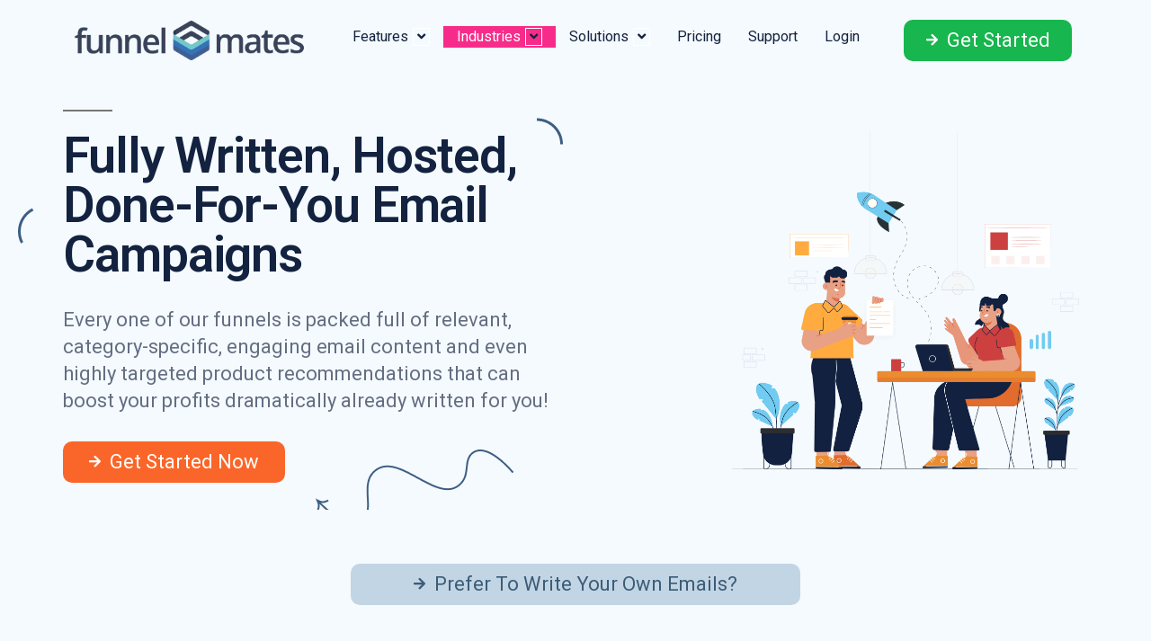

--- FILE ---
content_type: text/html; charset=UTF-8
request_url: https://live.funnelmates.com/using-lead-magnets-in-your-industry/finance-insurance-real-estate/
body_size: 21379
content:
<!DOCTYPE html>
<html dir="ltr" lang="en-US" prefix="og: https://ogp.me/ns#">
<head>
	<meta charset="UTF-8">
		<title>Finance, Insurance, Real Estate - FunnelMates</title>
	<style>img:is([sizes="auto" i], [sizes^="auto," i]) { contain-intrinsic-size: 3000px 1500px }</style>
	
		<!-- All in One SEO 4.7.5.1 - aioseo.com -->
		<meta name="description" content="Features Industries Solutions Support Login Get Started Fully Written, Hosted, Done-For-You Email Campaigns Every one of our funnels is packed full of relevant, category-specific, engaging email content and even highly targeted product recommendations that can boost your profits dramatically already written for you! Get Started Now Prefer To Write Your Own Emails? Have Your First" />
		<meta name="robots" content="max-image-preview:large" />
		<link rel="canonical" href="https://live.funnelmates.com/using-lead-magnets-in-your-industry/finance-insurance-real-estate/" />
		<meta name="generator" content="All in One SEO (AIOSEO) 4.7.5.1" />
		<meta property="og:locale" content="en_US" />
		<meta property="og:site_name" content="FunnelMates - The First And Only Funnel Builder That PAYS YOU To Use It!" />
		<meta property="og:type" content="article" />
		<meta property="og:title" content="Finance, Insurance, Real Estate - FunnelMates" />
		<meta property="og:description" content="Features Industries Solutions Support Login Get Started Fully Written, Hosted, Done-For-You Email Campaigns Every one of our funnels is packed full of relevant, category-specific, engaging email content and even highly targeted product recommendations that can boost your profits dramatically already written for you! Get Started Now Prefer To Write Your Own Emails? Have Your First" />
		<meta property="og:url" content="https://live.funnelmates.com/using-lead-magnets-in-your-industry/finance-insurance-real-estate/" />
		<meta property="article:published_time" content="2021-08-10T03:38:56+00:00" />
		<meta property="article:modified_time" content="2021-08-17T02:04:55+00:00" />
		<meta name="twitter:card" content="summary_large_image" />
		<meta name="twitter:title" content="Finance, Insurance, Real Estate - FunnelMates" />
		<meta name="twitter:description" content="Features Industries Solutions Support Login Get Started Fully Written, Hosted, Done-For-You Email Campaigns Every one of our funnels is packed full of relevant, category-specific, engaging email content and even highly targeted product recommendations that can boost your profits dramatically already written for you! Get Started Now Prefer To Write Your Own Emails? Have Your First" />
		<script type="application/ld+json" class="aioseo-schema">
			{"@context":"https:\/\/schema.org","@graph":[{"@type":"BlogPosting","@id":"https:\/\/live.funnelmates.com\/using-lead-magnets-in-your-industry\/finance-insurance-real-estate\/#blogposting","name":"Finance, Insurance, Real Estate - FunnelMates","headline":"Finance, Insurance, Real Estate","author":{"@id":"https:\/\/live.funnelmates.com\/author\/wfc_administrator\/#author"},"publisher":{"@id":"https:\/\/live.funnelmates.com\/#organization"},"image":{"@type":"ImageObject","url":"https:\/\/live.funnelmates.com\/wp-content\/uploads\/2021\/08\/FunnelMates-Logo.png","@id":"https:\/\/live.funnelmates.com\/using-lead-magnets-in-your-industry\/finance-insurance-real-estate\/#articleImage","width":2000,"height":326},"datePublished":"2021-08-10T03:38:56+00:00","dateModified":"2021-08-17T02:04:55+00:00","inLanguage":"en-US","mainEntityOfPage":{"@id":"https:\/\/live.funnelmates.com\/using-lead-magnets-in-your-industry\/finance-insurance-real-estate\/#webpage"},"isPartOf":{"@id":"https:\/\/live.funnelmates.com\/using-lead-magnets-in-your-industry\/finance-insurance-real-estate\/#webpage"},"articleSection":"Industries"},{"@type":"BreadcrumbList","@id":"https:\/\/live.funnelmates.com\/using-lead-magnets-in-your-industry\/finance-insurance-real-estate\/#breadcrumblist","itemListElement":[{"@type":"ListItem","@id":"https:\/\/live.funnelmates.com\/#listItem","position":1,"name":"Home","item":"https:\/\/live.funnelmates.com\/","nextItem":"https:\/\/live.funnelmates.com\/category\/using-lead-magnets-in-your-industry\/#listItem"},{"@type":"ListItem","@id":"https:\/\/live.funnelmates.com\/category\/using-lead-magnets-in-your-industry\/#listItem","position":2,"name":"Industries","item":"https:\/\/live.funnelmates.com\/category\/using-lead-magnets-in-your-industry\/","nextItem":"https:\/\/live.funnelmates.com\/using-lead-magnets-in-your-industry\/finance-insurance-real-estate\/#listItem","previousItem":"https:\/\/live.funnelmates.com\/#listItem"},{"@type":"ListItem","@id":"https:\/\/live.funnelmates.com\/using-lead-magnets-in-your-industry\/finance-insurance-real-estate\/#listItem","position":3,"name":"Finance, Insurance, Real Estate","previousItem":"https:\/\/live.funnelmates.com\/category\/using-lead-magnets-in-your-industry\/#listItem"}]},{"@type":"Organization","@id":"https:\/\/live.funnelmates.com\/#organization","name":"FunnelMates","description":"The First And Only Funnel Builder That PAYS YOU To Use It!","url":"https:\/\/live.funnelmates.com\/"},{"@type":"Person","@id":"https:\/\/live.funnelmates.com\/author\/wfc_administrator\/#author","url":"https:\/\/live.funnelmates.com\/author\/wfc_administrator\/","name":"wfc_administrator","image":{"@type":"ImageObject","@id":"https:\/\/live.funnelmates.com\/using-lead-magnets-in-your-industry\/finance-insurance-real-estate\/#authorImage","url":"https:\/\/secure.gravatar.com\/avatar\/9dd1d2540f56e17f6932b24d2b1c5e62b9d389dba861fb4a710892707df20291?s=96&d=mm&r=g","width":96,"height":96,"caption":"wfc_administrator"}},{"@type":"WebPage","@id":"https:\/\/live.funnelmates.com\/using-lead-magnets-in-your-industry\/finance-insurance-real-estate\/#webpage","url":"https:\/\/live.funnelmates.com\/using-lead-magnets-in-your-industry\/finance-insurance-real-estate\/","name":"Finance, Insurance, Real Estate - FunnelMates","description":"Features Industries Solutions Support Login Get Started Fully Written, Hosted, Done-For-You Email Campaigns Every one of our funnels is packed full of relevant, category-specific, engaging email content and even highly targeted product recommendations that can boost your profits dramatically already written for you! Get Started Now Prefer To Write Your Own Emails? Have Your First","inLanguage":"en-US","isPartOf":{"@id":"https:\/\/live.funnelmates.com\/#website"},"breadcrumb":{"@id":"https:\/\/live.funnelmates.com\/using-lead-magnets-in-your-industry\/finance-insurance-real-estate\/#breadcrumblist"},"author":{"@id":"https:\/\/live.funnelmates.com\/author\/wfc_administrator\/#author"},"creator":{"@id":"https:\/\/live.funnelmates.com\/author\/wfc_administrator\/#author"},"datePublished":"2021-08-10T03:38:56+00:00","dateModified":"2021-08-17T02:04:55+00:00"},{"@type":"WebSite","@id":"https:\/\/live.funnelmates.com\/#website","url":"https:\/\/live.funnelmates.com\/","name":"FunnelMates","description":"The First And Only Funnel Builder That PAYS YOU To Use It!","inLanguage":"en-US","publisher":{"@id":"https:\/\/live.funnelmates.com\/#organization"}}]}
		</script>
		<!-- All in One SEO -->

<link rel="alternate" type="application/rss+xml" title="FunnelMates &raquo; Feed" href="https://live.funnelmates.com/feed/" />
<link rel="alternate" type="application/rss+xml" title="FunnelMates &raquo; Comments Feed" href="https://live.funnelmates.com/comments/feed/" />
<link rel="alternate" type="application/rss+xml" title="FunnelMates &raquo; Finance, Insurance, Real Estate Comments Feed" href="https://live.funnelmates.com/using-lead-magnets-in-your-industry/finance-insurance-real-estate/feed/" />
		<!-- This site uses the Google Analytics by MonsterInsights plugin v9.2.2 - Using Analytics tracking - https://www.monsterinsights.com/ -->
							<script src="//www.googletagmanager.com/gtag/js?id=G-BLE3PW5C89"  data-cfasync="false" data-wpfc-render="false" async></script>
			<script data-cfasync="false" data-wpfc-render="false">
				var mi_version = '9.2.2';
				var mi_track_user = true;
				var mi_no_track_reason = '';
								var MonsterInsightsDefaultLocations = {"page_location":"https:\/\/live.funnelmates.com\/using-lead-magnets-in-your-industry\/finance-insurance-real-estate\/"};
				if ( typeof MonsterInsightsPrivacyGuardFilter === 'function' ) {
					var MonsterInsightsLocations = (typeof MonsterInsightsExcludeQuery === 'object') ? MonsterInsightsPrivacyGuardFilter( MonsterInsightsExcludeQuery ) : MonsterInsightsPrivacyGuardFilter( MonsterInsightsDefaultLocations );
				} else {
					var MonsterInsightsLocations = (typeof MonsterInsightsExcludeQuery === 'object') ? MonsterInsightsExcludeQuery : MonsterInsightsDefaultLocations;
				}

								var disableStrs = [
										'ga-disable-G-BLE3PW5C89',
									];

				/* Function to detect opted out users */
				function __gtagTrackerIsOptedOut() {
					for (var index = 0; index < disableStrs.length; index++) {
						if (document.cookie.indexOf(disableStrs[index] + '=true') > -1) {
							return true;
						}
					}

					return false;
				}

				/* Disable tracking if the opt-out cookie exists. */
				if (__gtagTrackerIsOptedOut()) {
					for (var index = 0; index < disableStrs.length; index++) {
						window[disableStrs[index]] = true;
					}
				}

				/* Opt-out function */
				function __gtagTrackerOptout() {
					for (var index = 0; index < disableStrs.length; index++) {
						document.cookie = disableStrs[index] + '=true; expires=Thu, 31 Dec 2099 23:59:59 UTC; path=/';
						window[disableStrs[index]] = true;
					}
				}

				if ('undefined' === typeof gaOptout) {
					function gaOptout() {
						__gtagTrackerOptout();
					}
				}
								window.dataLayer = window.dataLayer || [];

				window.MonsterInsightsDualTracker = {
					helpers: {},
					trackers: {},
				};
				if (mi_track_user) {
					function __gtagDataLayer() {
						dataLayer.push(arguments);
					}

					function __gtagTracker(type, name, parameters) {
						if (!parameters) {
							parameters = {};
						}

						if (parameters.send_to) {
							__gtagDataLayer.apply(null, arguments);
							return;
						}

						if (type === 'event') {
														parameters.send_to = monsterinsights_frontend.v4_id;
							var hookName = name;
							if (typeof parameters['event_category'] !== 'undefined') {
								hookName = parameters['event_category'] + ':' + name;
							}

							if (typeof MonsterInsightsDualTracker.trackers[hookName] !== 'undefined') {
								MonsterInsightsDualTracker.trackers[hookName](parameters);
							} else {
								__gtagDataLayer('event', name, parameters);
							}
							
						} else {
							__gtagDataLayer.apply(null, arguments);
						}
					}

					__gtagTracker('js', new Date());
					__gtagTracker('set', {
						'developer_id.dZGIzZG': true,
											});
					if ( MonsterInsightsLocations.page_location ) {
						__gtagTracker('set', MonsterInsightsLocations);
					}
										__gtagTracker('config', 'G-BLE3PW5C89', {"forceSSL":"true","link_attribution":"true"} );
															window.gtag = __gtagTracker;										(function () {
						/* https://developers.google.com/analytics/devguides/collection/analyticsjs/ */
						/* ga and __gaTracker compatibility shim. */
						var noopfn = function () {
							return null;
						};
						var newtracker = function () {
							return new Tracker();
						};
						var Tracker = function () {
							return null;
						};
						var p = Tracker.prototype;
						p.get = noopfn;
						p.set = noopfn;
						p.send = function () {
							var args = Array.prototype.slice.call(arguments);
							args.unshift('send');
							__gaTracker.apply(null, args);
						};
						var __gaTracker = function () {
							var len = arguments.length;
							if (len === 0) {
								return;
							}
							var f = arguments[len - 1];
							if (typeof f !== 'object' || f === null || typeof f.hitCallback !== 'function') {
								if ('send' === arguments[0]) {
									var hitConverted, hitObject = false, action;
									if ('event' === arguments[1]) {
										if ('undefined' !== typeof arguments[3]) {
											hitObject = {
												'eventAction': arguments[3],
												'eventCategory': arguments[2],
												'eventLabel': arguments[4],
												'value': arguments[5] ? arguments[5] : 1,
											}
										}
									}
									if ('pageview' === arguments[1]) {
										if ('undefined' !== typeof arguments[2]) {
											hitObject = {
												'eventAction': 'page_view',
												'page_path': arguments[2],
											}
										}
									}
									if (typeof arguments[2] === 'object') {
										hitObject = arguments[2];
									}
									if (typeof arguments[5] === 'object') {
										Object.assign(hitObject, arguments[5]);
									}
									if ('undefined' !== typeof arguments[1].hitType) {
										hitObject = arguments[1];
										if ('pageview' === hitObject.hitType) {
											hitObject.eventAction = 'page_view';
										}
									}
									if (hitObject) {
										action = 'timing' === arguments[1].hitType ? 'timing_complete' : hitObject.eventAction;
										hitConverted = mapArgs(hitObject);
										__gtagTracker('event', action, hitConverted);
									}
								}
								return;
							}

							function mapArgs(args) {
								var arg, hit = {};
								var gaMap = {
									'eventCategory': 'event_category',
									'eventAction': 'event_action',
									'eventLabel': 'event_label',
									'eventValue': 'event_value',
									'nonInteraction': 'non_interaction',
									'timingCategory': 'event_category',
									'timingVar': 'name',
									'timingValue': 'value',
									'timingLabel': 'event_label',
									'page': 'page_path',
									'location': 'page_location',
									'title': 'page_title',
									'referrer' : 'page_referrer',
								};
								for (arg in args) {
																		if (!(!args.hasOwnProperty(arg) || !gaMap.hasOwnProperty(arg))) {
										hit[gaMap[arg]] = args[arg];
									} else {
										hit[arg] = args[arg];
									}
								}
								return hit;
							}

							try {
								f.hitCallback();
							} catch (ex) {
							}
						};
						__gaTracker.create = newtracker;
						__gaTracker.getByName = newtracker;
						__gaTracker.getAll = function () {
							return [];
						};
						__gaTracker.remove = noopfn;
						__gaTracker.loaded = true;
						window['__gaTracker'] = __gaTracker;
					})();
									} else {
										console.log("");
					(function () {
						function __gtagTracker() {
							return null;
						}

						window['__gtagTracker'] = __gtagTracker;
						window['gtag'] = __gtagTracker;
					})();
									}
			</script>
				<!-- / Google Analytics by MonsterInsights -->
		<script>
window._wpemojiSettings = {"baseUrl":"https:\/\/s.w.org\/images\/core\/emoji\/16.0.1\/72x72\/","ext":".png","svgUrl":"https:\/\/s.w.org\/images\/core\/emoji\/16.0.1\/svg\/","svgExt":".svg","source":{"concatemoji":"https:\/\/live.funnelmates.com\/wp-includes\/js\/wp-emoji-release.min.js?ver=6.8.3"}};
/*! This file is auto-generated */
!function(s,n){var o,i,e;function c(e){try{var t={supportTests:e,timestamp:(new Date).valueOf()};sessionStorage.setItem(o,JSON.stringify(t))}catch(e){}}function p(e,t,n){e.clearRect(0,0,e.canvas.width,e.canvas.height),e.fillText(t,0,0);var t=new Uint32Array(e.getImageData(0,0,e.canvas.width,e.canvas.height).data),a=(e.clearRect(0,0,e.canvas.width,e.canvas.height),e.fillText(n,0,0),new Uint32Array(e.getImageData(0,0,e.canvas.width,e.canvas.height).data));return t.every(function(e,t){return e===a[t]})}function u(e,t){e.clearRect(0,0,e.canvas.width,e.canvas.height),e.fillText(t,0,0);for(var n=e.getImageData(16,16,1,1),a=0;a<n.data.length;a++)if(0!==n.data[a])return!1;return!0}function f(e,t,n,a){switch(t){case"flag":return n(e,"\ud83c\udff3\ufe0f\u200d\u26a7\ufe0f","\ud83c\udff3\ufe0f\u200b\u26a7\ufe0f")?!1:!n(e,"\ud83c\udde8\ud83c\uddf6","\ud83c\udde8\u200b\ud83c\uddf6")&&!n(e,"\ud83c\udff4\udb40\udc67\udb40\udc62\udb40\udc65\udb40\udc6e\udb40\udc67\udb40\udc7f","\ud83c\udff4\u200b\udb40\udc67\u200b\udb40\udc62\u200b\udb40\udc65\u200b\udb40\udc6e\u200b\udb40\udc67\u200b\udb40\udc7f");case"emoji":return!a(e,"\ud83e\udedf")}return!1}function g(e,t,n,a){var r="undefined"!=typeof WorkerGlobalScope&&self instanceof WorkerGlobalScope?new OffscreenCanvas(300,150):s.createElement("canvas"),o=r.getContext("2d",{willReadFrequently:!0}),i=(o.textBaseline="top",o.font="600 32px Arial",{});return e.forEach(function(e){i[e]=t(o,e,n,a)}),i}function t(e){var t=s.createElement("script");t.src=e,t.defer=!0,s.head.appendChild(t)}"undefined"!=typeof Promise&&(o="wpEmojiSettingsSupports",i=["flag","emoji"],n.supports={everything:!0,everythingExceptFlag:!0},e=new Promise(function(e){s.addEventListener("DOMContentLoaded",e,{once:!0})}),new Promise(function(t){var n=function(){try{var e=JSON.parse(sessionStorage.getItem(o));if("object"==typeof e&&"number"==typeof e.timestamp&&(new Date).valueOf()<e.timestamp+604800&&"object"==typeof e.supportTests)return e.supportTests}catch(e){}return null}();if(!n){if("undefined"!=typeof Worker&&"undefined"!=typeof OffscreenCanvas&&"undefined"!=typeof URL&&URL.createObjectURL&&"undefined"!=typeof Blob)try{var e="postMessage("+g.toString()+"("+[JSON.stringify(i),f.toString(),p.toString(),u.toString()].join(",")+"));",a=new Blob([e],{type:"text/javascript"}),r=new Worker(URL.createObjectURL(a),{name:"wpTestEmojiSupports"});return void(r.onmessage=function(e){c(n=e.data),r.terminate(),t(n)})}catch(e){}c(n=g(i,f,p,u))}t(n)}).then(function(e){for(var t in e)n.supports[t]=e[t],n.supports.everything=n.supports.everything&&n.supports[t],"flag"!==t&&(n.supports.everythingExceptFlag=n.supports.everythingExceptFlag&&n.supports[t]);n.supports.everythingExceptFlag=n.supports.everythingExceptFlag&&!n.supports.flag,n.DOMReady=!1,n.readyCallback=function(){n.DOMReady=!0}}).then(function(){return e}).then(function(){var e;n.supports.everything||(n.readyCallback(),(e=n.source||{}).concatemoji?t(e.concatemoji):e.wpemoji&&e.twemoji&&(t(e.twemoji),t(e.wpemoji)))}))}((window,document),window._wpemojiSettings);
</script>
<style id='wp-emoji-styles-inline-css'>

	img.wp-smiley, img.emoji {
		display: inline !important;
		border: none !important;
		box-shadow: none !important;
		height: 1em !important;
		width: 1em !important;
		margin: 0 0.07em !important;
		vertical-align: -0.1em !important;
		background: none !important;
		padding: 0 !important;
	}
</style>
<style id='classic-theme-styles-inline-css'>
/*! This file is auto-generated */
.wp-block-button__link{color:#fff;background-color:#32373c;border-radius:9999px;box-shadow:none;text-decoration:none;padding:calc(.667em + 2px) calc(1.333em + 2px);font-size:1.125em}.wp-block-file__button{background:#32373c;color:#fff;text-decoration:none}
</style>
<style id='global-styles-inline-css'>
:root{--wp--preset--aspect-ratio--square: 1;--wp--preset--aspect-ratio--4-3: 4/3;--wp--preset--aspect-ratio--3-4: 3/4;--wp--preset--aspect-ratio--3-2: 3/2;--wp--preset--aspect-ratio--2-3: 2/3;--wp--preset--aspect-ratio--16-9: 16/9;--wp--preset--aspect-ratio--9-16: 9/16;--wp--preset--color--black: #000000;--wp--preset--color--cyan-bluish-gray: #abb8c3;--wp--preset--color--white: #FFF;--wp--preset--color--pale-pink: #f78da7;--wp--preset--color--vivid-red: #cf2e2e;--wp--preset--color--luminous-vivid-orange: #ff6900;--wp--preset--color--luminous-vivid-amber: #fcb900;--wp--preset--color--light-green-cyan: #7bdcb5;--wp--preset--color--vivid-green-cyan: #00d084;--wp--preset--color--pale-cyan-blue: #8ed1fc;--wp--preset--color--vivid-cyan-blue: #0693e3;--wp--preset--color--vivid-purple: #9b51e0;--wp--preset--color--primary: #0073a8;--wp--preset--color--secondary: #005075;--wp--preset--color--dark-gray: #111;--wp--preset--color--light-gray: #767676;--wp--preset--gradient--vivid-cyan-blue-to-vivid-purple: linear-gradient(135deg,rgba(6,147,227,1) 0%,rgb(155,81,224) 100%);--wp--preset--gradient--light-green-cyan-to-vivid-green-cyan: linear-gradient(135deg,rgb(122,220,180) 0%,rgb(0,208,130) 100%);--wp--preset--gradient--luminous-vivid-amber-to-luminous-vivid-orange: linear-gradient(135deg,rgba(252,185,0,1) 0%,rgba(255,105,0,1) 100%);--wp--preset--gradient--luminous-vivid-orange-to-vivid-red: linear-gradient(135deg,rgba(255,105,0,1) 0%,rgb(207,46,46) 100%);--wp--preset--gradient--very-light-gray-to-cyan-bluish-gray: linear-gradient(135deg,rgb(238,238,238) 0%,rgb(169,184,195) 100%);--wp--preset--gradient--cool-to-warm-spectrum: linear-gradient(135deg,rgb(74,234,220) 0%,rgb(151,120,209) 20%,rgb(207,42,186) 40%,rgb(238,44,130) 60%,rgb(251,105,98) 80%,rgb(254,248,76) 100%);--wp--preset--gradient--blush-light-purple: linear-gradient(135deg,rgb(255,206,236) 0%,rgb(152,150,240) 100%);--wp--preset--gradient--blush-bordeaux: linear-gradient(135deg,rgb(254,205,165) 0%,rgb(254,45,45) 50%,rgb(107,0,62) 100%);--wp--preset--gradient--luminous-dusk: linear-gradient(135deg,rgb(255,203,112) 0%,rgb(199,81,192) 50%,rgb(65,88,208) 100%);--wp--preset--gradient--pale-ocean: linear-gradient(135deg,rgb(255,245,203) 0%,rgb(182,227,212) 50%,rgb(51,167,181) 100%);--wp--preset--gradient--electric-grass: linear-gradient(135deg,rgb(202,248,128) 0%,rgb(113,206,126) 100%);--wp--preset--gradient--midnight: linear-gradient(135deg,rgb(2,3,129) 0%,rgb(40,116,252) 100%);--wp--preset--font-size--small: 19.5px;--wp--preset--font-size--medium: 20px;--wp--preset--font-size--large: 36.5px;--wp--preset--font-size--x-large: 42px;--wp--preset--font-size--normal: 22px;--wp--preset--font-size--huge: 49.5px;--wp--preset--spacing--20: 0.44rem;--wp--preset--spacing--30: 0.67rem;--wp--preset--spacing--40: 1rem;--wp--preset--spacing--50: 1.5rem;--wp--preset--spacing--60: 2.25rem;--wp--preset--spacing--70: 3.38rem;--wp--preset--spacing--80: 5.06rem;--wp--preset--shadow--natural: 6px 6px 9px rgba(0, 0, 0, 0.2);--wp--preset--shadow--deep: 12px 12px 50px rgba(0, 0, 0, 0.4);--wp--preset--shadow--sharp: 6px 6px 0px rgba(0, 0, 0, 0.2);--wp--preset--shadow--outlined: 6px 6px 0px -3px rgba(255, 255, 255, 1), 6px 6px rgba(0, 0, 0, 1);--wp--preset--shadow--crisp: 6px 6px 0px rgba(0, 0, 0, 1);}:where(.is-layout-flex){gap: 0.5em;}:where(.is-layout-grid){gap: 0.5em;}body .is-layout-flex{display: flex;}.is-layout-flex{flex-wrap: wrap;align-items: center;}.is-layout-flex > :is(*, div){margin: 0;}body .is-layout-grid{display: grid;}.is-layout-grid > :is(*, div){margin: 0;}:where(.wp-block-columns.is-layout-flex){gap: 2em;}:where(.wp-block-columns.is-layout-grid){gap: 2em;}:where(.wp-block-post-template.is-layout-flex){gap: 1.25em;}:where(.wp-block-post-template.is-layout-grid){gap: 1.25em;}.has-black-color{color: var(--wp--preset--color--black) !important;}.has-cyan-bluish-gray-color{color: var(--wp--preset--color--cyan-bluish-gray) !important;}.has-white-color{color: var(--wp--preset--color--white) !important;}.has-pale-pink-color{color: var(--wp--preset--color--pale-pink) !important;}.has-vivid-red-color{color: var(--wp--preset--color--vivid-red) !important;}.has-luminous-vivid-orange-color{color: var(--wp--preset--color--luminous-vivid-orange) !important;}.has-luminous-vivid-amber-color{color: var(--wp--preset--color--luminous-vivid-amber) !important;}.has-light-green-cyan-color{color: var(--wp--preset--color--light-green-cyan) !important;}.has-vivid-green-cyan-color{color: var(--wp--preset--color--vivid-green-cyan) !important;}.has-pale-cyan-blue-color{color: var(--wp--preset--color--pale-cyan-blue) !important;}.has-vivid-cyan-blue-color{color: var(--wp--preset--color--vivid-cyan-blue) !important;}.has-vivid-purple-color{color: var(--wp--preset--color--vivid-purple) !important;}.has-black-background-color{background-color: var(--wp--preset--color--black) !important;}.has-cyan-bluish-gray-background-color{background-color: var(--wp--preset--color--cyan-bluish-gray) !important;}.has-white-background-color{background-color: var(--wp--preset--color--white) !important;}.has-pale-pink-background-color{background-color: var(--wp--preset--color--pale-pink) !important;}.has-vivid-red-background-color{background-color: var(--wp--preset--color--vivid-red) !important;}.has-luminous-vivid-orange-background-color{background-color: var(--wp--preset--color--luminous-vivid-orange) !important;}.has-luminous-vivid-amber-background-color{background-color: var(--wp--preset--color--luminous-vivid-amber) !important;}.has-light-green-cyan-background-color{background-color: var(--wp--preset--color--light-green-cyan) !important;}.has-vivid-green-cyan-background-color{background-color: var(--wp--preset--color--vivid-green-cyan) !important;}.has-pale-cyan-blue-background-color{background-color: var(--wp--preset--color--pale-cyan-blue) !important;}.has-vivid-cyan-blue-background-color{background-color: var(--wp--preset--color--vivid-cyan-blue) !important;}.has-vivid-purple-background-color{background-color: var(--wp--preset--color--vivid-purple) !important;}.has-black-border-color{border-color: var(--wp--preset--color--black) !important;}.has-cyan-bluish-gray-border-color{border-color: var(--wp--preset--color--cyan-bluish-gray) !important;}.has-white-border-color{border-color: var(--wp--preset--color--white) !important;}.has-pale-pink-border-color{border-color: var(--wp--preset--color--pale-pink) !important;}.has-vivid-red-border-color{border-color: var(--wp--preset--color--vivid-red) !important;}.has-luminous-vivid-orange-border-color{border-color: var(--wp--preset--color--luminous-vivid-orange) !important;}.has-luminous-vivid-amber-border-color{border-color: var(--wp--preset--color--luminous-vivid-amber) !important;}.has-light-green-cyan-border-color{border-color: var(--wp--preset--color--light-green-cyan) !important;}.has-vivid-green-cyan-border-color{border-color: var(--wp--preset--color--vivid-green-cyan) !important;}.has-pale-cyan-blue-border-color{border-color: var(--wp--preset--color--pale-cyan-blue) !important;}.has-vivid-cyan-blue-border-color{border-color: var(--wp--preset--color--vivid-cyan-blue) !important;}.has-vivid-purple-border-color{border-color: var(--wp--preset--color--vivid-purple) !important;}.has-vivid-cyan-blue-to-vivid-purple-gradient-background{background: var(--wp--preset--gradient--vivid-cyan-blue-to-vivid-purple) !important;}.has-light-green-cyan-to-vivid-green-cyan-gradient-background{background: var(--wp--preset--gradient--light-green-cyan-to-vivid-green-cyan) !important;}.has-luminous-vivid-amber-to-luminous-vivid-orange-gradient-background{background: var(--wp--preset--gradient--luminous-vivid-amber-to-luminous-vivid-orange) !important;}.has-luminous-vivid-orange-to-vivid-red-gradient-background{background: var(--wp--preset--gradient--luminous-vivid-orange-to-vivid-red) !important;}.has-very-light-gray-to-cyan-bluish-gray-gradient-background{background: var(--wp--preset--gradient--very-light-gray-to-cyan-bluish-gray) !important;}.has-cool-to-warm-spectrum-gradient-background{background: var(--wp--preset--gradient--cool-to-warm-spectrum) !important;}.has-blush-light-purple-gradient-background{background: var(--wp--preset--gradient--blush-light-purple) !important;}.has-blush-bordeaux-gradient-background{background: var(--wp--preset--gradient--blush-bordeaux) !important;}.has-luminous-dusk-gradient-background{background: var(--wp--preset--gradient--luminous-dusk) !important;}.has-pale-ocean-gradient-background{background: var(--wp--preset--gradient--pale-ocean) !important;}.has-electric-grass-gradient-background{background: var(--wp--preset--gradient--electric-grass) !important;}.has-midnight-gradient-background{background: var(--wp--preset--gradient--midnight) !important;}.has-small-font-size{font-size: var(--wp--preset--font-size--small) !important;}.has-medium-font-size{font-size: var(--wp--preset--font-size--medium) !important;}.has-large-font-size{font-size: var(--wp--preset--font-size--large) !important;}.has-x-large-font-size{font-size: var(--wp--preset--font-size--x-large) !important;}
:where(.wp-block-post-template.is-layout-flex){gap: 1.25em;}:where(.wp-block-post-template.is-layout-grid){gap: 1.25em;}
:where(.wp-block-columns.is-layout-flex){gap: 2em;}:where(.wp-block-columns.is-layout-grid){gap: 2em;}
:root :where(.wp-block-pullquote){font-size: 1.5em;line-height: 1.6;}
</style>
<link rel='stylesheet' id='twentynineteen-style-css' href='https://live.funnelmates.com/wp-content/themes/twentynineteen/style.css?ver=3.0' media='all' />
<link rel='stylesheet' id='twentynineteen-print-style-css' href='https://live.funnelmates.com/wp-content/themes/twentynineteen/print.css?ver=3.0' media='print' />
<link rel='stylesheet' id='elementor-frontend-css' href='https://live.funnelmates.com/wp-content/plugins/elementor/assets/css/frontend.min.css?ver=3.25.10' media='all' />
<link rel='stylesheet' id='eael-general-css' href='https://live.funnelmates.com/wp-content/plugins/essential-addons-for-elementor-lite/assets/front-end/css/view/general.min.css?ver=6.0.10' media='all' />
<link rel='stylesheet' id='eael-2584-css' href='https://live.funnelmates.com/wp-content/uploads/essential-addons-elementor/eael-2584.css?ver=1629165895' media='all' />
<link rel='stylesheet' id='elementor-icons-css' href='https://live.funnelmates.com/wp-content/plugins/elementor/assets/lib/eicons/css/elementor-icons.min.css?ver=5.32.0' media='all' />
<link rel='stylesheet' id='swiper-css' href='https://live.funnelmates.com/wp-content/plugins/elementor/assets/lib/swiper/v8/css/swiper.min.css?ver=8.4.5' media='all' />
<link rel='stylesheet' id='e-swiper-css' href='https://live.funnelmates.com/wp-content/plugins/elementor/assets/css/conditionals/e-swiper.min.css?ver=3.25.10' media='all' />
<link rel='stylesheet' id='elementor-post-5-css' href='https://live.funnelmates.com/wp-content/uploads/elementor/css/post-5.css?ver=1732517400' media='all' />
<link rel='stylesheet' id='powerpack-frontend-css' href='https://live.funnelmates.com/wp-content/plugins/powerpack-elements/assets/css/min/frontend.min.css?ver=2.3.1' media='all' />
<link rel='stylesheet' id='wpforms-modern-full-css' href='https://live.funnelmates.com/wp-content/plugins/wpforms-lite/assets/css/frontend/modern/wpforms-full.min.css?ver=1.9.2.2' media='all' />
<link rel='stylesheet' id='widget-image-css' href='https://live.funnelmates.com/wp-content/plugins/elementor/assets/css/widget-image.min.css?ver=3.25.10' media='all' />
<link rel='stylesheet' id='widget-heading-css' href='https://live.funnelmates.com/wp-content/plugins/elementor/assets/css/widget-heading.min.css?ver=3.25.10' media='all' />
<link rel='stylesheet' id='widget-icon-list-css' href='https://live.funnelmates.com/wp-content/plugins/elementor/assets/css/widget-icon-list.min.css?ver=3.25.10' media='all' />
<link rel='stylesheet' id='widget-social-icons-css' href='https://live.funnelmates.com/wp-content/plugins/elementor/assets/css/widget-social-icons.min.css?ver=3.25.10' media='all' />
<link rel='stylesheet' id='e-apple-webkit-css' href='https://live.funnelmates.com/wp-content/plugins/elementor/assets/css/conditionals/apple-webkit.min.css?ver=3.25.10' media='all' />
<link rel='stylesheet' id='elementor-post-2584-css' href='https://live.funnelmates.com/wp-content/uploads/elementor/css/post-2584.css?ver=1732558454' media='all' />
<link rel='stylesheet' id='google-fonts-1-css' href='https://fonts.googleapis.com/css?family=Roboto%3A100%2C100italic%2C200%2C200italic%2C300%2C300italic%2C400%2C400italic%2C500%2C500italic%2C600%2C600italic%2C700%2C700italic%2C800%2C800italic%2C900%2C900italic%7CRoboto+Slab%3A100%2C100italic%2C200%2C200italic%2C300%2C300italic%2C400%2C400italic%2C500%2C500italic%2C600%2C600italic%2C700%2C700italic%2C800%2C800italic%2C900%2C900italic&#038;display=auto&#038;ver=6.8.3' media='all' />
<link rel='stylesheet' id='elementor-icons-shared-0-css' href='https://live.funnelmates.com/wp-content/plugins/elementor/assets/lib/font-awesome/css/fontawesome.min.css?ver=5.15.3' media='all' />
<link rel='stylesheet' id='elementor-icons-fa-solid-css' href='https://live.funnelmates.com/wp-content/plugins/elementor/assets/lib/font-awesome/css/solid.min.css?ver=5.15.3' media='all' />
<link rel='stylesheet' id='elementor-icons-fa-regular-css' href='https://live.funnelmates.com/wp-content/plugins/elementor/assets/lib/font-awesome/css/regular.min.css?ver=5.15.3' media='all' />
<link rel='stylesheet' id='elementor-icons-fa-brands-css' href='https://live.funnelmates.com/wp-content/plugins/elementor/assets/lib/font-awesome/css/brands.min.css?ver=5.15.3' media='all' />
<link rel="preconnect" href="https://fonts.gstatic.com/" crossorigin><script src="https://live.funnelmates.com/wp-content/plugins/google-analytics-for-wordpress/assets/js/frontend-gtag.min.js?ver=9.2.2" id="monsterinsights-frontend-script-js" async data-wp-strategy="async"></script>
<script data-cfasync="false" data-wpfc-render="false" id='monsterinsights-frontend-script-js-extra'>var monsterinsights_frontend = {"js_events_tracking":"true","download_extensions":"doc,pdf,ppt,zip,xls,docx,pptx,xlsx","inbound_paths":"[{\"path\":\"\\\/go\\\/\",\"label\":\"affiliate\"},{\"path\":\"\\\/recommend\\\/\",\"label\":\"affiliate\"}]","home_url":"https:\/\/live.funnelmates.com","hash_tracking":"false","v4_id":"G-BLE3PW5C89"};</script>
<script id="jquery-core-js-extra">
var pp = {"ajax_url":"https:\/\/live.funnelmates.com\/wp-admin\/admin-ajax.php"};
</script>
<script src="https://live.funnelmates.com/wp-includes/js/jquery/jquery.min.js?ver=3.7.1" id="jquery-core-js"></script>
<script src="https://live.funnelmates.com/wp-includes/js/jquery/jquery-migrate.min.js?ver=3.4.1" id="jquery-migrate-js"></script>
<link rel="https://api.w.org/" href="https://live.funnelmates.com/wp-json/" /><link rel="alternate" title="JSON" type="application/json" href="https://live.funnelmates.com/wp-json/wp/v2/posts/2584" /><link rel="EditURI" type="application/rsd+xml" title="RSD" href="https://live.funnelmates.com/xmlrpc.php?rsd" />
<meta name="generator" content="WordPress 6.8.3" />
<link rel='shortlink' href='https://live.funnelmates.com/?p=2584' />
<link rel="alternate" title="oEmbed (JSON)" type="application/json+oembed" href="https://live.funnelmates.com/wp-json/oembed/1.0/embed?url=https%3A%2F%2Flive.funnelmates.com%2Fusing-lead-magnets-in-your-industry%2Ffinance-insurance-real-estate%2F" />
<link rel="alternate" title="oEmbed (XML)" type="text/xml+oembed" href="https://live.funnelmates.com/wp-json/oembed/1.0/embed?url=https%3A%2F%2Flive.funnelmates.com%2Fusing-lead-magnets-in-your-industry%2Ffinance-insurance-real-estate%2F&#038;format=xml" />
<!-- HFCM by 99 Robots - Snippet # 6: FunnelMates Clickbank Funnel -->
<script async defer src="https://tools.luckyorange.com/core/lo.js?site-id=13b515a2"></script>
<!-- /end HFCM by 99 Robots -->
<!-- HFCM by 99 Robots - Snippet # 7: Google Tag Manager -->
<!-- Google Tag Manager -->
<script>(function(w,d,s,l,i){w[l]=w[l]||[];w[l].push({'gtm.start':
new Date().getTime(),event:'gtm.js'});var f=d.getElementsByTagName(s)[0],
j=d.createElement(s),dl=l!='dataLayer'?'&l='+l:'';j.async=true;j.src=
'https://www.googletagmanager.com/gtm.js?id='+i+dl;f.parentNode.insertBefore(j,f);
})(window,document,'script','dataLayer','GTM-WJKSR2T');</script>
<!-- End Google Tag Manager -->
<!-- /end HFCM by 99 Robots -->

		<script type="text/javascript">
				window.rocketSplitTest = { 'config': { 'page': { 'base': { 'protocol': 'https://', 'host': 'live.funnelmates.com', 'path': '/' } } } };
				window.rocketSplitTest.cookie = { };
				window.rocketSplitTest.cookie.create = function (name, value, days) {
					var date = new Date();
					date.setTime(date.getTime() + (days * 24 * 60 * 60 * 1000));
					document.cookie = name + "=" + value + "; expires=" + date.toGMTString() + "; path=" + window.rocketSplitTest.config.page.base.path;
				};
				window.rocketSplitTest.cookie.read = function (name) {
					var parts = ("; " + document.cookie).split("; " + name + "=");
					return (parts.length === 2) ? parts.pop().split(";").shift() : null;
				};
		</script>

		<link rel="pingback" href="https://live.funnelmates.com/xmlrpc.php"><meta name="generator" content="Elementor 3.25.10; features: additional_custom_breakpoints, e_optimized_control_loading; settings: css_print_method-external, google_font-enabled, font_display-auto">
<style>.recentcomments a{display:inline !important;padding:0 !important;margin:0 !important;}</style>			<style>
				.e-con.e-parent:nth-of-type(n+4):not(.e-lazyloaded):not(.e-no-lazyload),
				.e-con.e-parent:nth-of-type(n+4):not(.e-lazyloaded):not(.e-no-lazyload) * {
					background-image: none !important;
				}
				@media screen and (max-height: 1024px) {
					.e-con.e-parent:nth-of-type(n+3):not(.e-lazyloaded):not(.e-no-lazyload),
					.e-con.e-parent:nth-of-type(n+3):not(.e-lazyloaded):not(.e-no-lazyload) * {
						background-image: none !important;
					}
				}
				@media screen and (max-height: 640px) {
					.e-con.e-parent:nth-of-type(n+2):not(.e-lazyloaded):not(.e-no-lazyload),
					.e-con.e-parent:nth-of-type(n+2):not(.e-lazyloaded):not(.e-no-lazyload) * {
						background-image: none !important;
					}
				}
			</style>
			<link rel="icon" href="https://live.funnelmates.com/wp-content/uploads/2021/04/cropped-FM_Favicon01-32x32.png" sizes="32x32" />
<link rel="icon" href="https://live.funnelmates.com/wp-content/uploads/2021/04/cropped-FM_Favicon01-192x192.png" sizes="192x192" />
<link rel="apple-touch-icon" href="https://live.funnelmates.com/wp-content/uploads/2021/04/cropped-FM_Favicon01-180x180.png" />
<meta name="msapplication-TileImage" content="https://live.funnelmates.com/wp-content/uploads/2021/04/cropped-FM_Favicon01-270x270.png" />
<style id="wpforms-css-vars-root">
				:root {
					--wpforms-field-border-radius: 3px;
--wpforms-field-border-style: solid;
--wpforms-field-border-size: 1px;
--wpforms-field-background-color: #ffffff;
--wpforms-field-border-color: rgba( 0, 0, 0, 0.25 );
--wpforms-field-border-color-spare: rgba( 0, 0, 0, 0.25 );
--wpforms-field-text-color: rgba( 0, 0, 0, 0.7 );
--wpforms-field-menu-color: #ffffff;
--wpforms-label-color: rgba( 0, 0, 0, 0.85 );
--wpforms-label-sublabel-color: rgba( 0, 0, 0, 0.55 );
--wpforms-label-error-color: #d63637;
--wpforms-button-border-radius: 3px;
--wpforms-button-border-style: none;
--wpforms-button-border-size: 1px;
--wpforms-button-background-color: #066aab;
--wpforms-button-border-color: #066aab;
--wpforms-button-text-color: #ffffff;
--wpforms-page-break-color: #066aab;
--wpforms-background-image: none;
--wpforms-background-position: center center;
--wpforms-background-repeat: no-repeat;
--wpforms-background-size: cover;
--wpforms-background-width: 100px;
--wpforms-background-height: 100px;
--wpforms-background-color: rgba( 0, 0, 0, 0 );
--wpforms-background-url: none;
--wpforms-container-padding: 0px;
--wpforms-container-border-style: none;
--wpforms-container-border-width: 1px;
--wpforms-container-border-color: #000000;
--wpforms-container-border-radius: 3px;
--wpforms-field-size-input-height: 43px;
--wpforms-field-size-input-spacing: 15px;
--wpforms-field-size-font-size: 16px;
--wpforms-field-size-line-height: 19px;
--wpforms-field-size-padding-h: 14px;
--wpforms-field-size-checkbox-size: 16px;
--wpforms-field-size-sublabel-spacing: 5px;
--wpforms-field-size-icon-size: 1;
--wpforms-label-size-font-size: 16px;
--wpforms-label-size-line-height: 19px;
--wpforms-label-size-sublabel-font-size: 14px;
--wpforms-label-size-sublabel-line-height: 17px;
--wpforms-button-size-font-size: 17px;
--wpforms-button-size-height: 41px;
--wpforms-button-size-padding-h: 15px;
--wpforms-button-size-margin-top: 10px;
--wpforms-container-shadow-size-box-shadow: none;

				}
			</style>	<meta name="viewport" content="width=device-width, initial-scale=1.0, viewport-fit=cover" /></head>
<body class="wp-singular post-template post-template-elementor_canvas single single-post postid-2584 single-format-standard wp-embed-responsive wp-theme-twentynineteen singular image-filters-enabled elementor-default elementor-template-canvas elementor-kit-5 elementor-page elementor-page-2584">
			<div data-elementor-type="wp-post" data-elementor-id="2584" class="elementor elementor-2584">
						<section class="elementor-section elementor-top-section elementor-element elementor-element-49373fa4 elementor-section-full_width elementor-section-height-default elementor-section-height-default" data-id="49373fa4" data-element_type="section" id="header_section" data-settings="{&quot;background_background&quot;:&quot;classic&quot;}">
						<div class="elementor-container elementor-column-gap-default">
					<div class="elementor-column elementor-col-100 elementor-top-column elementor-element elementor-element-4ebbdbfe" data-id="4ebbdbfe" data-element_type="column">
			<div class="elementor-widget-wrap elementor-element-populated">
						<section class="elementor-section elementor-inner-section elementor-element elementor-element-ac60ba0 elementor-section-content-middle elementor-section-boxed elementor-section-height-default elementor-section-height-default" data-id="ac60ba0" data-element_type="section">
						<div class="elementor-container elementor-column-gap-default">
					<div class="elementor-column elementor-col-33 elementor-inner-column elementor-element elementor-element-55a313b" data-id="55a313b" data-element_type="column">
			<div class="elementor-widget-wrap elementor-element-populated">
						<div class="elementor-element elementor-element-7573f489 elementor-widget elementor-widget-image" data-id="7573f489" data-element_type="widget" data-widget_type="image.default">
				<div class="elementor-widget-container">
														<a href="https://live.templately.com/infinity-growth-3/">
							<img fetchpriority="high" decoding="async" width="2000" height="326" src="https://live.funnelmates.com/wp-content/uploads/2021/08/FunnelMates-Logo.png" class="attachment-full size-full wp-image-2459" alt="" srcset="https://live.funnelmates.com/wp-content/uploads/2021/08/FunnelMates-Logo.png 2000w, https://live.funnelmates.com/wp-content/uploads/2021/08/FunnelMates-Logo-300x49.png 300w, https://live.funnelmates.com/wp-content/uploads/2021/08/FunnelMates-Logo-1024x167.png 1024w, https://live.funnelmates.com/wp-content/uploads/2021/08/FunnelMates-Logo-768x125.png 768w, https://live.funnelmates.com/wp-content/uploads/2021/08/FunnelMates-Logo-1536x250.png 1536w, https://live.funnelmates.com/wp-content/uploads/2021/08/FunnelMates-Logo-1568x256.png 1568w" sizes="(max-width: 2000px) 100vw, 2000px" />								</a>
													</div>
				</div>
					</div>
		</div>
				<div class="elementor-column elementor-col-33 elementor-inner-column elementor-element elementor-element-d3a2eb0" data-id="d3a2eb0" data-element_type="column">
			<div class="elementor-widget-wrap elementor-element-populated">
						<div class="elementor-element elementor-element-6ba3b4a9 eael-simple-menu-hamburger-align-left eael_simple_menu_hamburger_disable_selected_menu_no eael-hamburger--tablet elementor-widget elementor-widget-eael-simple-menu" data-id="6ba3b4a9" data-element_type="widget" data-widget_type="eael-simple-menu.default">
				<div class="elementor-widget-container">
			<style>
                        @media screen and (max-width: 1024px) {
                            .eael-hamburger--tablet {
                                .eael-simple-menu-horizontal,
                                .eael-simple-menu-vertical {
                                    display: none;
                                }
                            }
                            .eael-hamburger--tablet {
                                .eael-simple-menu-container .eael-simple-menu-toggle {
                                    display: block;
                                }
                            }
                        }
                    </style>            <div data-hamburger-icon="&lt;i aria-hidden=&quot;true&quot; class=&quot;fas fa-bars&quot;&gt;&lt;/i&gt;" data-indicator-icon="&lt;i aria-hidden=&quot;true&quot; class=&quot;fas fa-angle-down&quot;&gt;&lt;/i&gt;" data-dropdown-indicator-icon="&lt;i class=&quot;fas fa-angle-down&quot;&gt;&lt;/i&gt;" class="eael-simple-menu-container eael-simple-menu-align-right eael-simple-menu--stretch eael-simple-menu-dropdown-align-left preset-3" data-hamburger-breakpoints="{&quot;mobile&quot;:&quot;Mobile Portrait (&gt; 767px)&quot;,&quot;tablet&quot;:&quot;Tablet Portrait (&gt; 1024px)&quot;,&quot;desktop&quot;:&quot;Desktop (&gt; 2400px)&quot;,&quot;none&quot;:&quot;None&quot;}" data-hamburger-device="tablet">
                <ul id="menu-funnelmates-landing-header" class="eael-simple-menu eael-simple-menu-dropdown-animate-to-top eael-simple-menu-indicator eael-hamburger-left eael-simple-menu-horizontal"><li id="menu-item-2448" class="menu-item menu-item-type-taxonomy menu-item-object-category menu-item-has-children menu-item-2448"><a href="https://live.funnelmates.com/category/features/" aria-haspopup="true" aria-expanded="false">Features</a>
<ul class="sub-menu">
	<li id="menu-item-2652" class="menu-item menu-item-type-post_type menu-item-object-post menu-item-2652"><a href="https://live.funnelmates.com/features/all-done-for-you-funnel-features/">All DFY Funnel Features</a></li>
	<li id="menu-item-2675" class="menu-item menu-item-type-post_type menu-item-object-post menu-item-2675"><a href="https://live.funnelmates.com/features/all-funnel-creator-features/">All Funnel Creator Features</a></li>
	<li id="menu-item-2651" class="menu-item menu-item-type-post_type menu-item-object-post menu-item-2651"><a href="https://live.funnelmates.com/features/27-second-funnel-challenge/">27 Second Funnel Challenge</a></li>
	<li id="menu-item-2653" class="menu-item menu-item-type-post_type menu-item-object-post menu-item-2653"><a href="https://live.funnelmates.com/features/done-for-you-funnels/">Done For You Funnels</a></li>
	<li id="menu-item-2654" class="menu-item menu-item-type-post_type menu-item-object-post menu-item-2654"><a href="https://live.funnelmates.com/features/extensive-funnel-collection/">Growing Funnel Selection</a></li>
	<li id="menu-item-2655" class="menu-item menu-item-type-post_type menu-item-object-post menu-item-2655"><a href="https://live.funnelmates.com/features/managed-email-marketing/">Managed Email Marketing</a></li>
	<li id="menu-item-2671" class="menu-item menu-item-type-post_type menu-item-object-post menu-item-2671"><a href="https://live.funnelmates.com/features/automated-lead-generation/">Automated Lead Generation</a></li>
	<li id="menu-item-2672" class="menu-item menu-item-type-post_type menu-item-object-post menu-item-2672"><a href="https://live.funnelmates.com/features/get-paid-to-build-funnels/">Get Paid To Build Funnels</a></li>
	<li id="menu-item-2673" class="menu-item menu-item-type-post_type menu-item-object-post menu-item-2673"><a href="https://live.funnelmates.com/features/funnel-builder-wizard/">Funnel Builder Wizard</a></li>
	<li id="menu-item-2674" class="menu-item menu-item-type-post_type menu-item-object-post menu-item-2674"><a href="https://live.funnelmates.com/features/custom-created-funnels/">Custom Created Funnels</a></li>
	<li id="menu-item-2680" class="menu-item menu-item-type-post_type menu-item-object-post menu-item-2680"><a href="https://live.funnelmates.com/features/integrations/">Integrations</a></li>
	<li id="menu-item-2677" class="menu-item menu-item-type-custom menu-item-object-custom menu-item-2677"><a href="https://funnelmates.com/api/">Developer API</a></li>
</ul>
</li>
<li id="menu-item-2449" class="menu-item menu-item-type-taxonomy menu-item-object-category current-post-ancestor current-menu-ancestor current-menu-parent current-post-parent menu-item-has-children menu-item-2449"><a href="https://live.funnelmates.com/category/using-lead-magnets-in-your-industry/" aria-haspopup="true" aria-expanded="false">Industries</a>
<ul class="sub-menu">
	<li id="menu-item-3122" class="menu-item menu-item-type-post_type menu-item-object-post menu-item-has-children menu-item-3122"><a href="https://live.funnelmates.com/using-lead-magnets-in-your-industry/artists-musicians-creatives/" aria-haspopup="true" aria-expanded="false">Art, Musicians, Creatives</a>
	<ul class="sub-menu">
		<li id="menu-item-2685" class="menu-item menu-item-type-post_type menu-item-object-post menu-item-2685"><a href="https://live.funnelmates.com/using-lead-magnets-in-your-industry/entertainment-acting-filming/">Entertainment, Acting</a></li>
		<li id="menu-item-3173" class="menu-item menu-item-type-post_type menu-item-object-post menu-item-3173"><a href="https://live.funnelmates.com/using-lead-magnets-in-your-industry/authors-publishers-literature/">Authors, Publishers</a></li>
	</ul>
</li>
	<li id="menu-item-2688" class="menu-item menu-item-type-post_type menu-item-object-post menu-item-has-children menu-item-2688"><a href="https://live.funnelmates.com/using-lead-magnets-in-your-industry/online-coaches-teachers-trainers/" aria-haspopup="true" aria-expanded="false">Online Coaches, Teachers</a>
	<ul class="sub-menu">
		<li id="menu-item-2686" class="menu-item menu-item-type-post_type menu-item-object-post menu-item-2686"><a href="https://live.funnelmates.com/using-lead-magnets-in-your-industry/education-science-language-coaching/">Education, Science</a></li>
		<li id="menu-item-3165" class="menu-item menu-item-type-post_type menu-item-object-post menu-item-3165"><a href="https://live.funnelmates.com/using-lead-magnets-in-your-industry/relationships-dating-services/">Relationships, Dating</a></li>
		<li id="menu-item-3164" class="menu-item menu-item-type-post_type menu-item-object-post menu-item-3164"><a href="https://live.funnelmates.com/using-lead-magnets-in-your-industry/health-fitness-beauty-mental-health/">Health, Fitness, Beauty</a></li>
	</ul>
</li>
	<li id="menu-item-2689" class="menu-item menu-item-type-post_type menu-item-object-post menu-item-has-children menu-item-2689"><a href="https://live.funnelmates.com/using-lead-magnets-in-your-industry/games-hobbies-crafts-passion-projects/" aria-haspopup="true" aria-expanded="false">Games, Crafts, Hobbies</a>
	<ul class="sub-menu">
		<li id="menu-item-3158" class="menu-item menu-item-type-post_type menu-item-object-post menu-item-3158"><a href="https://live.funnelmates.com/using-lead-magnets-in-your-industry/sports-teams-fishing-hunting/">Sports, Fishing, Hunting</a></li>
	</ul>
</li>
	<li id="menu-item-2682" class="menu-item menu-item-type-post_type menu-item-object-post current-menu-item menu-item-2682"><a href="https://live.funnelmates.com/using-lead-magnets-in-your-industry/finance-insurance-real-estate/" aria-current="page">Money, Insurance, RE</a></li>
	<li id="menu-item-2683" class="menu-item menu-item-type-post_type menu-item-object-post menu-item-2683"><a href="https://live.funnelmates.com/using-lead-magnets-in-your-industry/family-parenting-childcare/">Family, Parenting, Childcare</a></li>
	<li id="menu-item-2681" class="menu-item menu-item-type-post_type menu-item-object-post menu-item-has-children menu-item-2681"><a href="https://live.funnelmates.com/using-lead-magnets-in-your-industry/online-and-affiliate-marketing/" aria-haspopup="true" aria-expanded="false">Online, Affiliate Marketing</a>
	<ul class="sub-menu">
		<li id="menu-item-2687" class="menu-item menu-item-type-post_type menu-item-object-post menu-item-2687"><a href="https://live.funnelmates.com/using-lead-magnets-in-your-industry/network-marketing-home-based-business/">Network Marketing &#038; WFH</a></li>
		<li id="menu-item-2690" class="menu-item menu-item-type-post_type menu-item-object-post menu-item-2690"><a href="https://live.funnelmates.com/using-lead-magnets-in-your-industry/social-media-influencers-fashion-bloggers-models/">Social Media Influencers</a></li>
		<li id="menu-item-3166" class="menu-item menu-item-type-post_type menu-item-object-post menu-item-3166"><a href="https://live.funnelmates.com/using-lead-magnets-in-your-industry/cpc-cpa-cpl-marketers/">CPC, CPA, CPL Marketers</a></li>
	</ul>
</li>
	<li id="menu-item-2691" class="menu-item menu-item-type-post_type menu-item-object-post menu-item-2691"><a href="https://live.funnelmates.com/using-lead-magnets-in-your-industry/restaurants-coffee-shops-food-bloggers/">Restaurants, Coffee Shops</a></li>
	<li id="menu-item-3157" class="menu-item menu-item-type-post_type menu-item-object-post menu-item-3157"><a href="https://live.funnelmates.com/using-lead-magnets-in-your-industry/technology-communciation/">Technology, Communication</a></li>
	<li id="menu-item-3159" class="menu-item menu-item-type-post_type menu-item-object-post menu-item-has-children menu-item-3159"><a href="https://live.funnelmates.com/using-lead-magnets-in-your-industry/religion-church-mission-outreach-youth-groups/" aria-haspopup="true" aria-expanded="false">Church, Ministry, Religion</a>
	<ul class="sub-menu">
		<li id="menu-item-3160" class="menu-item menu-item-type-post_type menu-item-object-post menu-item-3160"><a href="https://live.funnelmates.com/using-lead-magnets-in-your-industry/politics-social-justice-community-not-for-profit-organizations/">Politics, Social Justice, NFP</a></li>
	</ul>
</li>
	<li id="menu-item-3161" class="menu-item menu-item-type-post_type menu-item-object-post menu-item-3161"><a href="https://live.funnelmates.com/using-lead-magnets-in-your-industry/pets-animals-ecology/">Pets, Animals, Ecology</a></li>
	<li id="menu-item-3163" class="menu-item menu-item-type-post_type menu-item-object-post menu-item-3163"><a href="https://live.funnelmates.com/using-lead-magnets-in-your-industry/weddings-event-planning-celebrations/">Weddings, Event Planning</a></li>
	<li id="menu-item-3162" class="menu-item menu-item-type-post_type menu-item-object-post menu-item-3162"><a href="https://live.funnelmates.com/using-lead-magnets-in-your-industry/home-lifestyle-solar-construction/">Home, Lifestyle, Solar</a></li>
	<li id="menu-item-3156" class="menu-item menu-item-type-post_type menu-item-object-post menu-item-3156"><a href="https://live.funnelmates.com/using-lead-magnets-in-your-industry/travel-blogging-tourism/">Travel, Blogging, Tourism</a></li>
</ul>
</li>
<li id="menu-item-2450" class="menu-item menu-item-type-taxonomy menu-item-object-category menu-item-has-children menu-item-2450"><a href="https://live.funnelmates.com/category/solutions/" aria-haspopup="true" aria-expanded="false">Solutions</a>
<ul class="sub-menu">
	<li id="menu-item-2693" class="menu-item menu-item-type-post_type menu-item-object-post menu-item-2693"><a href="https://live.funnelmates.com/solutions/email-marketing/">Email Marketing</a></li>
	<li id="menu-item-2695" class="menu-item menu-item-type-post_type menu-item-object-post menu-item-2695"><a href="https://live.funnelmates.com/solutions/lead-generation/">Lead Generation</a></li>
	<li id="menu-item-2694" class="menu-item menu-item-type-post_type menu-item-object-post menu-item-2694"><a href="https://live.funnelmates.com/solutions/funnel-creation/">Funnel Creation</a></li>
	<li id="menu-item-2696" class="menu-item menu-item-type-post_type menu-item-object-post menu-item-2696"><a href="https://live.funnelmates.com/solutions/list-management/">List Management</a></li>
	<li id="menu-item-2692" class="menu-item menu-item-type-post_type menu-item-object-post menu-item-2692"><a href="https://live.funnelmates.com/solutions/customer-onboarding/">Customer Onboarding</a></li>
	<li id="menu-item-2699" class="menu-item menu-item-type-post_type menu-item-object-post menu-item-2699"><a href="https://live.funnelmates.com/solutions/work-from-home/">Work From Home</a></li>
	<li id="menu-item-2698" class="menu-item menu-item-type-post_type menu-item-object-post menu-item-2698"><a href="https://live.funnelmates.com/solutions/profit-strategist/">Profit Strategist</a></li>
	<li id="menu-item-2697" class="menu-item menu-item-type-post_type menu-item-object-post menu-item-2697"><a href="https://live.funnelmates.com/solutions/product-creator/">Product Creator</a></li>
	<li id="menu-item-2700" class="menu-item menu-item-type-custom menu-item-object-custom menu-item-2700"><a href="https://funnelmates.com/api/">Developer API</a></li>
</ul>
</li>
<li id="menu-item-3062" class="menu-item menu-item-type-post_type menu-item-object-page menu-item-3062"><a href="https://live.funnelmates.com/pricing/">Pricing</a></li>
<li id="menu-item-2447" class="menu-item menu-item-type-custom menu-item-object-custom menu-item-2447"><a href="https://wildfireconcepts.com/support">Support</a></li>
<li id="menu-item-2446" class="menu-item menu-item-type-custom menu-item-object-custom menu-item-2446"><a href="https://funnelmates.com/login">Login</a></li>
</ul>                <button class="eael-simple-menu-toggle">
                    <span class="sr-only ">Hamburger Toggle Menu</span>
                    <i aria-hidden="true" class="fas fa-bars"></i>                </button>
            </div>
            		</div>
				</div>
					</div>
		</div>
				<div class="elementor-column elementor-col-33 elementor-inner-column elementor-element elementor-element-47fae6a3" data-id="47fae6a3" data-element_type="column">
			<div class="elementor-widget-wrap elementor-element-populated">
						<div class="elementor-element elementor-element-61d8c28d elementor-widget elementor-widget-eael-creative-button" data-id="61d8c28d" data-element_type="widget" data-widget_type="eael-creative-button.default">
				<div class="elementor-widget-container">
			        <div class="eael-creative-button-wrapper">

            <a class="eael-creative-button eael-creative-button--wayra" href="https://funnelmate.pay.clickbank.net/?cbitems=funnelmates-deluxe&#038;cbskin=33429&#038;cbfid=48289&#038;cbtimer=895&#038;coupon=20OFF" data-text="Let’s Talk">

	    
                <div class="creative-button-inner">

                                            <span class="eael-creative-button-icon-left"><i aria-hidden="true" class="fas fa-arrow-right"></i></span>                    
                    <span class="cretive-button-text">Get Started </span>

                                    </div>
	                        </a>
        </div>
		</div>
				</div>
					</div>
		</div>
					</div>
		</section>
					</div>
		</div>
					</div>
		</section>
				<section class="elementor-section elementor-top-section elementor-element elementor-element-67ddd8b7 elementor-section-full_width elementor-section-height-default elementor-section-height-default" data-id="67ddd8b7" data-element_type="section" data-settings="{&quot;background_background&quot;:&quot;classic&quot;}">
						<div class="elementor-container elementor-column-gap-default">
					<div class="elementor-column elementor-col-100 elementor-top-column elementor-element elementor-element-74756398" data-id="74756398" data-element_type="column">
			<div class="elementor-widget-wrap elementor-element-populated">
						<section class="elementor-section elementor-inner-section elementor-element elementor-element-1be6de92 elementor-section-content-middle elementor-reverse-mobile elementor-section-boxed elementor-section-height-default elementor-section-height-default" data-id="1be6de92" data-element_type="section">
						<div class="elementor-container elementor-column-gap-default">
					<div class="elementor-column elementor-col-50 elementor-inner-column elementor-element elementor-element-34a88798" data-id="34a88798" data-element_type="column">
			<div class="elementor-widget-wrap elementor-element-populated">
						<div class="elementor-element elementor-element-711865aa elementor-widget elementor-widget-heading" data-id="711865aa" data-element_type="widget" data-widget_type="heading.default">
				<div class="elementor-widget-container">
			<h1 class="elementor-heading-title elementor-size-default">Fully Written, Hosted, Done-For-You Email Campaigns</h1>		</div>
				</div>
				<div class="elementor-element elementor-element-2f54c70c elementor-widget elementor-widget-heading" data-id="2f54c70c" data-element_type="widget" data-widget_type="heading.default">
				<div class="elementor-widget-container">
			<p class="elementor-heading-title elementor-size-default">Every one of our funnels is packed full of relevant, category-specific, engaging email content and even highly targeted product recommendations that can boost your profits dramatically already written for you! </p>		</div>
				</div>
				<div class="elementor-element elementor-element-312da82 elementor-widget elementor-widget-eael-creative-button" data-id="312da82" data-element_type="widget" data-widget_type="eael-creative-button.default">
				<div class="elementor-widget-container">
			        <div class="eael-creative-button-wrapper">

            <a class="eael-creative-button eael-creative-button--wayra" href="https://funnelmate.pay.clickbank.net/?cbitems=funnelmates-deluxe&#038;cbskin=33429&#038;cbfid=48289&#038;cbtimer=895&#038;coupon=20OFF" data-text="Let’s Talk">

	    
                <div class="creative-button-inner">

                                            <span class="eael-creative-button-icon-left"><i aria-hidden="true" class="fas fa-arrow-right"></i></span>                    
                    <span class="cretive-button-text">Get Started Now</span>

                                    </div>
	                        </a>
        </div>
		</div>
				</div>
				<div class="elementor-element elementor-element-2ef029cc elementor-widget__width-auto elementor-widget-tablet__width-initial elementor-absolute elementor-widget elementor-widget-image" data-id="2ef029cc" data-element_type="widget" data-settings="{&quot;_position&quot;:&quot;absolute&quot;}" data-widget_type="image.default">
				<div class="elementor-widget-container">
													<img decoding="async" width="18" height="40" src="https://live.funnelmates.com/wp-content/uploads/2021/08/b050eca8-ellipse-2.png" class="attachment-full size-full wp-image-2378" alt="" />													</div>
				</div>
				<div class="elementor-element elementor-element-6e6a6463 elementor-widget__width-auto elementor-widget-tablet__width-initial elementor-absolute elementor-widget elementor-widget-image" data-id="6e6a6463" data-element_type="widget" data-settings="{&quot;_position&quot;:&quot;absolute&quot;}" data-widget_type="image.default">
				<div class="elementor-widget-container">
													<img decoding="async" width="29" height="30" src="https://live.funnelmates.com/wp-content/uploads/2021/08/7fcecbf5-ellipse-1.png" class="attachment-full size-full wp-image-2379" alt="" />													</div>
				</div>
				<div class="elementor-element elementor-element-58707154 elementor-widget__width-initial elementor-widget-tablet__width-initial elementor-widget-mobile__width-initial elementor-absolute elementor-widget elementor-widget-image" data-id="58707154" data-element_type="widget" data-settings="{&quot;_position&quot;:&quot;absolute&quot;}" data-widget_type="image.default">
				<div class="elementor-widget-container">
													<img loading="lazy" decoding="async" width="222" height="83" src="https://live.funnelmates.com/wp-content/uploads/2021/08/1db4e274-vector-1.png" class="attachment-full size-full wp-image-2380" alt="" />													</div>
				</div>
					</div>
		</div>
				<div class="elementor-column elementor-col-50 elementor-inner-column elementor-element elementor-element-858f5af" data-id="858f5af" data-element_type="column">
			<div class="elementor-widget-wrap elementor-element-populated">
						<div class="elementor-element elementor-element-7c7987fc elementor-widget elementor-widget-image" data-id="7c7987fc" data-element_type="widget" data-widget_type="image.default">
				<div class="elementor-widget-container">
													<img loading="lazy" decoding="async" width="770" height="751" src="https://live.funnelmates.com/wp-content/uploads/2021/08/78c377be-illustration.png" class="attachment-full size-full wp-image-2381" alt="" srcset="https://live.funnelmates.com/wp-content/uploads/2021/08/78c377be-illustration.png 770w, https://live.funnelmates.com/wp-content/uploads/2021/08/78c377be-illustration-300x293.png 300w, https://live.funnelmates.com/wp-content/uploads/2021/08/78c377be-illustration-768x749.png 768w" sizes="(max-width: 770px) 100vw, 770px" />													</div>
				</div>
					</div>
		</div>
					</div>
		</section>
					</div>
		</div>
					</div>
		</section>
				<section class="elementor-section elementor-top-section elementor-element elementor-element-664c01 elementor-section-full_width elementor-section-height-default elementor-section-height-default" data-id="664c01" data-element_type="section" data-settings="{&quot;background_background&quot;:&quot;classic&quot;}">
						<div class="elementor-container elementor-column-gap-no">
					<div class="elementor-column elementor-col-100 elementor-top-column elementor-element elementor-element-7097d06d" data-id="7097d06d" data-element_type="column">
			<div class="elementor-widget-wrap elementor-element-populated">
						<div class="elementor-element elementor-element-dba329e elementor-widget elementor-widget-eael-creative-button" data-id="dba329e" data-element_type="widget" data-widget_type="eael-creative-button.default">
				<div class="elementor-widget-container">
			        <div class="eael-creative-button-wrapper">

            <a class="eael-creative-button eael-creative-button--wayra" href="#" data-text="Let’s Talk">

	    
                <div class="creative-button-inner">

                                            <span class="eael-creative-button-icon-left"><i aria-hidden="true" class="fas fa-arrow-right"></i></span>                    
                    <span class="cretive-button-text">Prefer To Write Your Own Emails?</span>

                                    </div>
	                        </a>
        </div>
		</div>
				</div>
				<div class="elementor-element elementor-element-1e99fcf elementor-widget elementor-widget-heading" data-id="1e99fcf" data-element_type="widget" data-widget_type="heading.default">
				<div class="elementor-widget-container">
			<p class="elementor-heading-title elementor-size-default">Have Your First Funnel Live In Moments!</p>		</div>
				</div>
				<section class="elementor-section elementor-inner-section elementor-element elementor-element-249734d7 elementor-section-content-middle elementor-section-boxed elementor-section-height-default elementor-section-height-default" data-id="249734d7" data-element_type="section">
						<div class="elementor-container elementor-column-gap-wider">
					<div class="elementor-column elementor-col-33 elementor-inner-column elementor-element elementor-element-2cabb9b6" data-id="2cabb9b6" data-element_type="column">
			<div class="elementor-widget-wrap elementor-element-populated">
						<div class="elementor-element elementor-element-9485316 elementor-widget__width-auto elementor-absolute elementor-widget elementor-widget-image" data-id="9485316" data-element_type="widget" data-settings="{&quot;_position&quot;:&quot;absolute&quot;}" data-widget_type="image.default">
				<div class="elementor-widget-container">
													<img loading="lazy" decoding="async" width="30" height="31" src="https://live.funnelmates.com/wp-content/uploads/2021/08/26b4327e-ellipse-2.png" class="attachment-full size-full wp-image-2400" alt="" />													</div>
				</div>
				<div class="elementor-element elementor-element-3155f1b2 eael-infobox-content-align--center eael-infobox-shape-square eael-infobox-hover-img-shape-square elementor-widget elementor-widget-eael-info-box" data-id="3155f1b2" data-element_type="widget" data-widget_type="eael-info-box.default">
				<div class="elementor-widget-container">
			        <div class="eael-infobox">
	            <div class="infobox-icon">

                            <img decoding="async" src="https://live.funnelmates.com/wp-content/uploads/2021/08/7ff78657-illustration.png" alt="">
            
            
            
        </div>
            <div class="infobox-content">
            <h2 class="title">STEP 1: Select</h2><div><p>Search our growing collection of done-for-you funnels. With new funnels in many niches added daily!</p></div>        </div>
            </div>

				</div>
				</div>
					</div>
		</div>
				<div class="elementor-column elementor-col-33 elementor-inner-column elementor-element elementor-element-5ccf52c7" data-id="5ccf52c7" data-element_type="column">
			<div class="elementor-widget-wrap elementor-element-populated">
						<div class="elementor-element elementor-element-3126d5f8 eael-infobox-content-align--center eael-infobox-shape-square eael-infobox-hover-img-shape-square elementor-widget elementor-widget-eael-info-box" data-id="3126d5f8" data-element_type="widget" data-widget_type="eael-info-box.default">
				<div class="elementor-widget-container">
			        <div class="eael-infobox">
	            <div class="infobox-icon">

                            <img decoding="async" src="https://live.funnelmates.com/wp-content/uploads/2021/08/9cb1cf1b-illustration1.png" alt="">
            
            
            
        </div>
            <div class="infobox-content">
            <h2 class="title">STEP 2: Share</h2><div><p>You&#8217;ll get your funnel link, premade ads &amp; resource kit to help you share and build your subscriber lists fast!</p></div>        </div>
            </div>

				</div>
				</div>
					</div>
		</div>
				<div class="elementor-column elementor-col-33 elementor-inner-column elementor-element elementor-element-643f8ee6" data-id="643f8ee6" data-element_type="column">
			<div class="elementor-widget-wrap elementor-element-populated">
						<div class="elementor-element elementor-element-562fa3e8 eael-infobox-content-align--center eael-infobox-shape-square eael-infobox-hover-img-shape-square elementor-widget elementor-widget-eael-info-box" data-id="562fa3e8" data-element_type="widget" data-widget_type="eael-info-box.default">
				<div class="elementor-widget-container">
			        <div class="eael-infobox">
	            <div class="infobox-icon">

                            <img decoding="async" src="https://live.funnelmates.com/wp-content/uploads/2021/08/c43b6909-illustration2.png" alt="">
            
            
            
        </div>
            <div class="infobox-content">
            <h2 class="title">STEP 3: Profit</h2><div><p>Our handwritten emails will automatically deliver a welcome gift and followups for engagement &amp; profits!</p></div>        </div>
            </div>

				</div>
				</div>
					</div>
		</div>
					</div>
		</section>
					</div>
		</div>
					</div>
		</section>
				<section class="elementor-section elementor-top-section elementor-element elementor-element-7fbcb85a elementor-section-full_width elementor-section-height-default elementor-section-height-default" data-id="7fbcb85a" data-element_type="section" data-settings="{&quot;background_background&quot;:&quot;classic&quot;}">
						<div class="elementor-container elementor-column-gap-default">
					<div class="elementor-column elementor-col-100 elementor-top-column elementor-element elementor-element-745230b1" data-id="745230b1" data-element_type="column">
			<div class="elementor-widget-wrap elementor-element-populated">
						<section class="elementor-section elementor-inner-section elementor-element elementor-element-5ee91813 elementor-section-height-min-height elementor-section-content-bottom elementor-section-boxed elementor-section-height-default" data-id="5ee91813" data-element_type="section">
						<div class="elementor-container elementor-column-gap-default">
					<div class="elementor-column elementor-col-50 elementor-inner-column elementor-element elementor-element-4c55d131" data-id="4c55d131" data-element_type="column">
			<div class="elementor-widget-wrap elementor-element-populated">
						<div class="elementor-element elementor-element-1dbb76dc elementor-widget__width-initial elementor-widget-tablet__width-initial elementor-widget-mobile__width-initial elementor-absolute elementor-widget elementor-widget-image" data-id="1dbb76dc" data-element_type="widget" data-settings="{&quot;_position&quot;:&quot;absolute&quot;}" data-widget_type="image.default">
				<div class="elementor-widget-container">
													<img loading="lazy" decoding="async" width="260" height="247" src="https://live.funnelmates.com/wp-content/uploads/2021/08/29e803f5-ellipse-5.png" class="attachment-full size-full wp-image-2387" alt="" />													</div>
				</div>
				<div class="elementor-element elementor-element-28766145 elementor-widget__width-initial elementor-widget-tablet__width-initial elementor-widget-mobile__width-initial elementor-absolute elementor-widget elementor-widget-image" data-id="28766145" data-element_type="widget" data-settings="{&quot;_position&quot;:&quot;absolute&quot;}" data-widget_type="image.default">
				<div class="elementor-widget-container">
													<img loading="lazy" decoding="async" width="220" height="210" src="https://live.funnelmates.com/wp-content/uploads/2021/08/dfa87a5b-ellipse-4.png" class="attachment-full size-full wp-image-2388" alt="" />													</div>
				</div>
				<div class="elementor-element elementor-element-10c50aa elementor-widget__width-auto elementor-widget-tablet__width-initial elementor-widget-mobile__width-initial elementor-absolute elementor-widget elementor-widget-image" data-id="10c50aa" data-element_type="widget" data-settings="{&quot;_position&quot;:&quot;absolute&quot;}" data-widget_type="image.default">
				<div class="elementor-widget-container">
													<img loading="lazy" decoding="async" width="310" height="281" src="https://live.funnelmates.com/wp-content/uploads/2021/08/81d0d481-ellipse-3.png" class="attachment-full size-full wp-image-2389" alt="" srcset="https://live.funnelmates.com/wp-content/uploads/2021/08/81d0d481-ellipse-3.png 310w, https://live.funnelmates.com/wp-content/uploads/2021/08/81d0d481-ellipse-3-300x272.png 300w" sizes="(max-width: 310px) 100vw, 310px" />													</div>
				</div>
				<div class="elementor-element elementor-element-5eda4826 elementor-widget__width-auto elementor-widget-tablet__width-initial elementor-widget-mobile__width-initial elementor-absolute elementor-widget elementor-widget-image" data-id="5eda4826" data-element_type="widget" data-settings="{&quot;_position&quot;:&quot;absolute&quot;}" data-widget_type="image.default">
				<div class="elementor-widget-container">
													<img loading="lazy" decoding="async" width="136" height="189" src="https://live.funnelmates.com/wp-content/uploads/2021/08/a149dd54-vector-1.png" class="attachment-full size-full wp-image-2393" alt="" />													</div>
				</div>
				<div class="elementor-element elementor-element-28b14aad elementor-widget__width-auto elementor-absolute elementor-widget elementor-widget-image" data-id="28b14aad" data-element_type="widget" data-settings="{&quot;_position&quot;:&quot;absolute&quot;}" data-widget_type="image.default">
				<div class="elementor-widget-container">
													<img loading="lazy" decoding="async" width="20" height="20" src="https://live.funnelmates.com/wp-content/uploads/2021/08/e2227d06-ellipse-10.png" class="attachment-full size-full wp-image-2394" alt="" />													</div>
				</div>
				<div class="elementor-element elementor-element-3cd40d0f elementor-widget__width-auto elementor-absolute elementor-widget elementor-widget-image" data-id="3cd40d0f" data-element_type="widget" data-settings="{&quot;_position&quot;:&quot;absolute&quot;}" data-widget_type="image.default">
				<div class="elementor-widget-container">
													<img loading="lazy" decoding="async" width="10" height="10" src="https://live.funnelmates.com/wp-content/uploads/2021/08/574b8c3f-ellipse-11.png" class="attachment-full size-full wp-image-2395" alt="" />													</div>
				</div>
				<div class="elementor-element elementor-element-a87c678 elementor-widget__width-auto elementor-absolute elementor-widget elementor-widget-image" data-id="a87c678" data-element_type="widget" data-settings="{&quot;_position&quot;:&quot;absolute&quot;}" data-widget_type="image.default">
				<div class="elementor-widget-container">
													<img loading="lazy" decoding="async" width="28" height="28" src="https://live.funnelmates.com/wp-content/uploads/2021/08/efce9950-ellipse-6.png" class="attachment-full size-full wp-image-2396" alt="" />													</div>
				</div>
				<div class="elementor-element elementor-element-40b55205 elementor-widget__width-auto elementor-absolute elementor-widget elementor-widget-image" data-id="40b55205" data-element_type="widget" data-settings="{&quot;_position&quot;:&quot;absolute&quot;}" data-widget_type="image.default">
				<div class="elementor-widget-container">
													<img loading="lazy" decoding="async" width="13" height="13" src="https://live.funnelmates.com/wp-content/uploads/2021/08/87c3566a-ellipse-7.png" class="attachment-full size-full wp-image-2397" alt="" />													</div>
				</div>
				<div class="elementor-element elementor-element-36bb440b elementor-widget__width-auto elementor-absolute elementor-widget elementor-widget-image" data-id="36bb440b" data-element_type="widget" data-settings="{&quot;_position&quot;:&quot;absolute&quot;}" data-widget_type="image.default">
				<div class="elementor-widget-container">
													<img loading="lazy" decoding="async" width="29" height="29" src="https://live.funnelmates.com/wp-content/uploads/2021/08/4dc02a63-ellipse-8.png" class="attachment-full size-full wp-image-2398" alt="" />													</div>
				</div>
				<div class="elementor-element elementor-element-12f0f6ba elementor-widget__width-auto elementor-absolute elementor-widget elementor-widget-image" data-id="12f0f6ba" data-element_type="widget" data-settings="{&quot;_position&quot;:&quot;absolute&quot;}" data-widget_type="image.default">
				<div class="elementor-widget-container">
													<img loading="lazy" decoding="async" width="13" height="13" src="https://live.funnelmates.com/wp-content/uploads/2021/08/1a448f6b-ellipse-9.png" class="attachment-full size-full wp-image-2399" alt="" />													</div>
				</div>
					</div>
		</div>
				<div class="elementor-column elementor-col-50 elementor-inner-column elementor-element elementor-element-4a75fa74" data-id="4a75fa74" data-element_type="column">
			<div class="elementor-widget-wrap elementor-element-populated">
						<div class="elementor-element elementor-element-68cdf3ae elementor-widget elementor-widget-heading" data-id="68cdf3ae" data-element_type="widget" data-widget_type="heading.default">
				<div class="elementor-widget-container">
			<h2 class="elementor-heading-title elementor-size-default">Email marketing is the best way to get your message seen FAST!</h2>		</div>
				</div>
				<div class="elementor-element elementor-element-162320c7 elementor-widget elementor-widget-heading" data-id="162320c7" data-element_type="widget" data-widget_type="heading.default">
				<div class="elementor-widget-container">
			<p class="elementor-heading-title elementor-size-default">It's one of the oldest forms of wide-reach, automated communication and continues to be the best.  <br><br>Whether you find it too boring, too much work or feel like it's so complicated you don't know where to begin... your business will see a notable growth in engagement, profits and with your own subscriber base.<br></p>		</div>
				</div>
				<div class="elementor-element elementor-element-7ffafc3 elementor-widget elementor-widget-eael-creative-button" data-id="7ffafc3" data-element_type="widget" data-widget_type="eael-creative-button.default">
				<div class="elementor-widget-container">
			        <div class="eael-creative-button-wrapper">

            <a class="eael-creative-button eael-creative-button--wayra" href="https://funnelmate.pay.clickbank.net/?cbitems=funnelmates-deluxe&#038;cbskin=33429&#038;cbfid=48289&#038;cbtimer=895&#038;coupon=20OFF" data-text="Let’s Talk">

	    
                <div class="creative-button-inner">

                                            <span class="eael-creative-button-icon-left"><i aria-hidden="true" class="fas fa-arrow-right"></i></span>                    
                    <span class="cretive-button-text">Get Started Now</span>

                                    </div>
	                        </a>
        </div>
		</div>
				</div>
				<div class="elementor-element elementor-element-5569c5ea elementor-widget__width-initial elementor-widget-tablet__width-initial elementor-widget-mobile__width-initial elementor-absolute elementor-widget elementor-widget-image" data-id="5569c5ea" data-element_type="widget" data-settings="{&quot;_position&quot;:&quot;absolute&quot;}" data-widget_type="image.default">
				<div class="elementor-widget-container">
													<img loading="lazy" decoding="async" width="222" height="83" src="https://live.funnelmates.com/wp-content/uploads/2021/08/1db4e274-vector-1.png" class="attachment-full size-full wp-image-2380" alt="" />													</div>
				</div>
					</div>
		</div>
					</div>
		</section>
					</div>
		</div>
					</div>
		</section>
				<section class="elementor-section elementor-top-section elementor-element elementor-element-7690ef1d elementor-section-full_width elementor-section-height-default elementor-section-height-default" data-id="7690ef1d" data-element_type="section" data-settings="{&quot;background_background&quot;:&quot;classic&quot;}">
						<div class="elementor-container elementor-column-gap-default">
					<div class="elementor-column elementor-col-100 elementor-top-column elementor-element elementor-element-cfc6bbd" data-id="cfc6bbd" data-element_type="column">
			<div class="elementor-widget-wrap elementor-element-populated">
						<div class="elementor-element elementor-element-26fd8eb9 elementor-widget elementor-widget-heading" data-id="26fd8eb9" data-element_type="widget" data-widget_type="heading.default">
				<div class="elementor-widget-container">
			<h2 class="elementor-heading-title elementor-size-default">FunnelMates Grows &amp; Monetizes Your Lists</h2>		</div>
				</div>
				<div class="elementor-element elementor-element-28566d37 elementor-widget elementor-widget-heading" data-id="28566d37" data-element_type="widget" data-widget_type="heading.default">
				<div class="elementor-widget-container">
			<p class="elementor-heading-title elementor-size-default">Watch our <b><i>"<u>27 second challenge</u>"</i></b> video to see how you can get one of our lead magnet funnels live, full of quality content in your emails and in this demo we even show you an example of ones with (optional) inbuilt affiliate promotions so you'll automatically get paid commissions as your lists grow. </p>		</div>
				</div>
				<div class="elementor-element elementor-element-01eb6ba elementor-aspect-ratio-169 elementor-widget elementor-widget-pp-video" data-id="01eb6ba" data-element_type="widget" data-settings="{&quot;aspect_ratio&quot;:&quot;169&quot;}" data-widget_type="pp-video.default">
				<div class="elementor-widget-container">
					<div class="pp-video-wrap">
			<div class="pp-video pp-video-type-vimeo" data-settings="{&quot;post_id&quot;:2584,&quot;widget_id&quot;:&quot;01eb6ba&quot;}">
						<div class="pp-video-container elementor-fit-aspect-ratio">
			<div class="pp-video-play" data-autoplay="0">
				<div class="pp-media-overlay pp-video-gallery-overlay"></div>				<div class="pp-video-player" data-src="https://player.vimeo.com/video/537959788?color&amp;autopause=0&amp;autoplay=1&amp;loop=0&amp;muted=0&amp;title=1&amp;portrait=1&amp;byline=1#t=">
											<img decoding="async" class="pp-video-thumb" src="https://i.vimeocdn.com/video/1113557990-6bba6614c95f422577b6cd09406139b76ffdc10016638d025c14f961059f6ec7-d_640?region=us" alt="">
													<span class="pp-video-play-icon pp-icon">
				<i aria-hidden="true" class="fas fa-play-circle"></i>			</span>
							</div>
			</div>
		</div>
					</div>
		</div>
				</div>
				</div>
				<section class="elementor-section elementor-inner-section elementor-element elementor-element-48d4a3a elementor-section-boxed elementor-section-height-default elementor-section-height-default" data-id="48d4a3a" data-element_type="section">
						<div class="elementor-container elementor-column-gap-default">
					<div class="elementor-column elementor-col-50 elementor-inner-column elementor-element elementor-element-bd559f0" data-id="bd559f0" data-element_type="column">
			<div class="elementor-widget-wrap">
							</div>
		</div>
				<div class="elementor-column elementor-col-50 elementor-inner-column elementor-element elementor-element-919460b" data-id="919460b" data-element_type="column">
			<div class="elementor-widget-wrap">
							</div>
		</div>
					</div>
		</section>
					</div>
		</div>
					</div>
		</section>
				<section class="elementor-section elementor-top-section elementor-element elementor-element-d3a2574 elementor-section-full_width elementor-section-height-default elementor-section-height-default" data-id="d3a2574" data-element_type="section" data-settings="{&quot;background_background&quot;:&quot;classic&quot;}">
						<div class="elementor-container elementor-column-gap-no">
					<div class="elementor-column elementor-col-100 elementor-top-column elementor-element elementor-element-76030b15" data-id="76030b15" data-element_type="column">
			<div class="elementor-widget-wrap elementor-element-populated">
						<div class="elementor-element elementor-element-6239cc29 elementor-widget__width-initial elementor-widget-mobile__width-initial elementor-absolute elementor-widget elementor-widget-image" data-id="6239cc29" data-element_type="widget" data-settings="{&quot;_position&quot;:&quot;absolute&quot;}" data-widget_type="image.default">
				<div class="elementor-widget-container">
													<img loading="lazy" decoding="async" width="60" height="44" src="https://live.funnelmates.com/wp-content/uploads/2021/08/abad1b0f-group.png" class="attachment-full size-full wp-image-2417" alt="" />													</div>
				</div>
					</div>
		</div>
					</div>
		</section>
				<section class="elementor-section elementor-top-section elementor-element elementor-element-13bf0458 elementor-section-full_width elementor-section-height-default elementor-section-height-default" data-id="13bf0458" data-element_type="section" data-settings="{&quot;background_background&quot;:&quot;classic&quot;}">
						<div class="elementor-container elementor-column-gap-no">
					<div class="elementor-column elementor-col-100 elementor-top-column elementor-element elementor-element-5d937bac" data-id="5d937bac" data-element_type="column">
			<div class="elementor-widget-wrap elementor-element-populated">
						<section class="elementor-section elementor-inner-section elementor-element elementor-element-4cdd55b7 elementor-section-boxed elementor-section-height-default elementor-section-height-default" data-id="4cdd55b7" data-element_type="section" data-settings="{&quot;background_background&quot;:&quot;classic&quot;}">
						<div class="elementor-container elementor-column-gap-default">
					<div class="elementor-column elementor-col-100 elementor-inner-column elementor-element elementor-element-e33e239" data-id="e33e239" data-element_type="column">
			<div class="elementor-widget-wrap elementor-element-populated">
						<div class="elementor-element elementor-element-01b2bde elementor-widget elementor-widget-eael-creative-button" data-id="01b2bde" data-element_type="widget" data-widget_type="eael-creative-button.default">
				<div class="elementor-widget-container">
			        <div class="eael-creative-button-wrapper">

            <a class="eael-creative-button eael-creative-button--wayra" href="https://funnelmate.pay.clickbank.net/?cbitems=funnelmates-deluxe&#038;cbskin=33429&#038;cbfid=48289&#038;cbtimer=895&#038;coupon=20OFF" data-text="Let’s Talk">

	    
                <div class="creative-button-inner">

                                            <span class="eael-creative-button-icon-left"><i aria-hidden="true" class="fas fa-arrow-right"></i></span>                    
                    <span class="cretive-button-text">Click Here To Start Building Your Subscriber Lists Today</span>

                                    </div>
	                        </a>
        </div>
		</div>
				</div>
				<div class="elementor-element elementor-element-6e6ef63a elementor-widget elementor-widget-heading" data-id="6e6ef63a" data-element_type="widget" data-widget_type="heading.default">
				<div class="elementor-widget-container">
			<h2 class="elementor-heading-title elementor-size-default">What People Are Saying:</h2>		</div>
				</div>
					</div>
		</div>
					</div>
		</section>
				<section class="elementor-section elementor-inner-section elementor-element elementor-element-97156fd elementor-section-full_width elementor-section-height-default elementor-section-height-default" data-id="97156fd" data-element_type="section" data-settings="{&quot;background_background&quot;:&quot;classic&quot;}">
							<div class="elementor-background-overlay"></div>
							<div class="elementor-container elementor-column-gap-no">
					<div class="elementor-column elementor-col-100 elementor-inner-column elementor-element elementor-element-33acf968" data-id="33acf968" data-element_type="column">
			<div class="elementor-widget-wrap">
							</div>
		</div>
					</div>
		</section>
				<section class="elementor-section elementor-inner-section elementor-element elementor-element-6d7db3d8 elementor-section-height-min-height elementor-section-boxed elementor-section-height-default" data-id="6d7db3d8" data-element_type="section" data-settings="{&quot;background_background&quot;:&quot;classic&quot;}">
						<div class="elementor-container elementor-column-gap-no">
					<div class="elementor-column elementor-col-100 elementor-inner-column elementor-element elementor-element-65722b0c" data-id="65722b0c" data-element_type="column">
			<div class="elementor-widget-wrap elementor-element-populated">
						<div class="elementor-element elementor-element-36f471f elementor-widget__width-initial elementor-widget-mobile__width-inherit elementor-widget elementor-widget-heading" data-id="36f471f" data-element_type="widget" data-widget_type="heading.default">
				<div class="elementor-widget-container">
			<h2 class="elementor-heading-title elementor-size-default">Prefer To NOT Promote Affiliate Offers? </h2>		</div>
				</div>
				<div class="elementor-element elementor-element-2ccaa256 elementor-widget__width-initial elementor-widget-mobile__width-inherit elementor-widget elementor-widget-heading" data-id="2ccaa256" data-element_type="widget" data-widget_type="heading.default">
				<div class="elementor-widget-container">
			<p class="elementor-heading-title elementor-size-default">We have hundreds of funnels to choose from, many with inbuilt affiliate promotions with your links already embedded.  However, you <b>don't HAVE TO promote other people's offers</b> for you to enjoy the benefits of a massively growing, fully automated subscriber lists.</p>		</div>
				</div>
				<div class="elementor-element elementor-element-36a057d elementor-widget elementor-widget-eael-creative-button" data-id="36a057d" data-element_type="widget" data-widget_type="eael-creative-button.default">
				<div class="elementor-widget-container">
			        <div class="eael-creative-button-wrapper">

            <a class="eael-creative-button eael-creative-button--wayra" href="https://live.funnelmates.com/category/using-lead-magnets-in-your-industry/" data-text="Let’s Talk">

	    
                <div class="creative-button-inner">

                                            <span class="eael-creative-button-icon-left"><i aria-hidden="true" class="fas fa-arrow-right"></i></span>                    
                    <span class="cretive-button-text">Discover Industry Specific Case Studies With FunnelMates </span>

                                    </div>
	                        </a>
        </div>
		</div>
				</div>
				<div class="elementor-element elementor-element-356cfac0 elementor-widget__width-initial elementor-widget-mobile__width-initial elementor-absolute elementor-widget elementor-widget-image" data-id="356cfac0" data-element_type="widget" data-settings="{&quot;_position&quot;:&quot;absolute&quot;}" data-widget_type="image.default">
				<div class="elementor-widget-container">
													<img loading="lazy" decoding="async" width="127" height="127" src="https://live.funnelmates.com/wp-content/uploads/2021/08/8df0cae3-group-1.png" class="attachment-full size-full wp-image-2422" alt="" />													</div>
				</div>
				<div class="elementor-element elementor-element-5712eca1 elementor-widget__width-initial elementor-widget-mobile__width-initial elementor-absolute elementor-widget elementor-widget-image" data-id="5712eca1" data-element_type="widget" data-settings="{&quot;_position&quot;:&quot;absolute&quot;}" data-widget_type="image.default">
				<div class="elementor-widget-container">
													<img loading="lazy" decoding="async" width="172" height="185" src="https://live.funnelmates.com/wp-content/uploads/2021/08/569cf123-component-2.png" class="attachment-full size-full wp-image-2423" alt="" />													</div>
				</div>
				<div class="elementor-element elementor-element-23059f14 elementor-widget__width-initial elementor-widget-mobile__width-initial elementor-absolute elementor-widget elementor-widget-image" data-id="23059f14" data-element_type="widget" data-settings="{&quot;_position&quot;:&quot;absolute&quot;}" data-widget_type="image.default">
				<div class="elementor-widget-container">
													<img loading="lazy" decoding="async" width="62" height="62" src="https://live.funnelmates.com/wp-content/uploads/2021/08/1fb0b0f5-group.png" class="attachment-full size-full wp-image-2424" alt="" />													</div>
				</div>
				<div class="elementor-element elementor-element-7818976f elementor-widget__width-initial elementor-widget-tablet__width-initial elementor-absolute elementor-widget elementor-widget-image" data-id="7818976f" data-element_type="widget" data-settings="{&quot;_position&quot;:&quot;absolute&quot;}" data-widget_type="image.default">
				<div class="elementor-widget-container">
													<img loading="lazy" decoding="async" width="325" height="278" src="https://live.funnelmates.com/wp-content/uploads/2021/08/0cd303c8-arrow.png" class="attachment-full size-full wp-image-2425" alt="" srcset="https://live.funnelmates.com/wp-content/uploads/2021/08/0cd303c8-arrow.png 325w, https://live.funnelmates.com/wp-content/uploads/2021/08/0cd303c8-arrow-300x257.png 300w" sizes="(max-width: 325px) 100vw, 325px" />													</div>
				</div>
				<div class="elementor-element elementor-element-19aea1f3 elementor-widget__width-initial elementor-widget-mobile__width-initial elementor-absolute elementor-widget elementor-widget-image" data-id="19aea1f3" data-element_type="widget" data-settings="{&quot;_position&quot;:&quot;absolute&quot;}" data-widget_type="image.default">
				<div class="elementor-widget-container">
													<img loading="lazy" decoding="async" width="100" height="100" src="https://live.funnelmates.com/wp-content/uploads/2021/08/840f966c-group-2.png" class="attachment-full size-full wp-image-2426" alt="" />													</div>
				</div>
					</div>
		</div>
					</div>
		</section>
					</div>
		</div>
					</div>
		</section>
				<section class="elementor-section elementor-top-section elementor-element elementor-element-3a159333 elementor-section-full_width elementor-section-height-default elementor-section-height-default" data-id="3a159333" data-element_type="section" id="footer_section" data-settings="{&quot;background_background&quot;:&quot;classic&quot;}">
						<div class="elementor-container elementor-column-gap-default">
					<div class="elementor-column elementor-col-100 elementor-top-column elementor-element elementor-element-71cdb5d4" data-id="71cdb5d4" data-element_type="column">
			<div class="elementor-widget-wrap elementor-element-populated">
						<section class="elementor-section elementor-inner-section elementor-element elementor-element-28dda7bb elementor-section-boxed elementor-section-height-default elementor-section-height-default" data-id="28dda7bb" data-element_type="section">
						<div class="elementor-container elementor-column-gap-default">
					<div class="elementor-column elementor-col-100 elementor-inner-column elementor-element elementor-element-731fea06" data-id="731fea06" data-element_type="column">
			<div class="elementor-widget-wrap">
							</div>
		</div>
					</div>
		</section>
				<section class="elementor-section elementor-inner-section elementor-element elementor-element-6f849eaa elementor-section-boxed elementor-section-height-default elementor-section-height-default" data-id="6f849eaa" data-element_type="section">
						<div class="elementor-container elementor-column-gap-default">
					<div class="elementor-column elementor-col-25 elementor-inner-column elementor-element elementor-element-5190757c" data-id="5190757c" data-element_type="column">
			<div class="elementor-widget-wrap elementor-element-populated">
						<div class="elementor-element elementor-element-77d9587a elementor-widget elementor-widget-image" data-id="77d9587a" data-element_type="widget" data-widget_type="image.default">
				<div class="elementor-widget-container">
														<a href="https://live.templately.com/infinity-growth-3/">
							<img fetchpriority="high" decoding="async" width="2000" height="326" src="https://live.funnelmates.com/wp-content/uploads/2021/08/FunnelMates-Logo.png" class="attachment-full size-full wp-image-2459" alt="" srcset="https://live.funnelmates.com/wp-content/uploads/2021/08/FunnelMates-Logo.png 2000w, https://live.funnelmates.com/wp-content/uploads/2021/08/FunnelMates-Logo-300x49.png 300w, https://live.funnelmates.com/wp-content/uploads/2021/08/FunnelMates-Logo-1024x167.png 1024w, https://live.funnelmates.com/wp-content/uploads/2021/08/FunnelMates-Logo-768x125.png 768w, https://live.funnelmates.com/wp-content/uploads/2021/08/FunnelMates-Logo-1536x250.png 1536w, https://live.funnelmates.com/wp-content/uploads/2021/08/FunnelMates-Logo-1568x256.png 1568w" sizes="(max-width: 2000px) 100vw, 2000px" />								</a>
													</div>
				</div>
				<div class="elementor-element elementor-element-3d338743 elementor-list-item-link-inline elementor-icon-list--layout-traditional elementor-widget elementor-widget-icon-list" data-id="3d338743" data-element_type="widget" data-widget_type="icon-list.default">
				<div class="elementor-widget-container">
					<ul class="elementor-icon-list-items">
							<li class="elementor-icon-list-item">
											<a href="https://wildfireconcepts.com/support">

												<span class="elementor-icon-list-icon">
							<i aria-hidden="true" class="far fa-envelope"></i>						</span>
										<span class="elementor-icon-list-text"><span class="__cf_email__" data-cfemail="fd8e888d8d928f89bd9b8893939891909c89988ed39e9290">[email&#160;protected]</span></span>
											</a>
									</li>
						</ul>
				</div>
				</div>
				<div class="elementor-element elementor-element-7d7a5e0c elementor-shape-circle e-grid-align-left elementor-grid-0 elementor-widget elementor-widget-social-icons" data-id="7d7a5e0c" data-element_type="widget" data-widget_type="social-icons.default">
				<div class="elementor-widget-container">
					<div class="elementor-social-icons-wrapper elementor-grid">
							<span class="elementor-grid-item">
					<a class="elementor-icon elementor-social-icon elementor-social-icon-facebook-square elementor-repeater-item-70f0a3e" href="https://facebook.com/groups/wildfireconcepts" target="_blank">
						<span class="elementor-screen-only">Facebook-square</span>
						<i class="fab fa-facebook-square"></i>					</a>
				</span>
							<span class="elementor-grid-item">
					<a class="elementor-icon elementor-social-icon elementor-social-icon-twitter elementor-repeater-item-0f9a8b1" href="https://twitter.com/wildfireconcept" target="_blank">
						<span class="elementor-screen-only">Twitter</span>
						<i class="fab fa-twitter"></i>					</a>
				</span>
							<span class="elementor-grid-item">
					<a class="elementor-icon elementor-social-icon elementor-social-icon-linkedin elementor-repeater-item-cdab87e" href="https://www.linkedin.com/in/cindybattye/" target="_blank">
						<span class="elementor-screen-only">Linkedin</span>
						<i class="fab fa-linkedin"></i>					</a>
				</span>
					</div>
				</div>
				</div>
				<div class="elementor-element elementor-element-7974f08c elementor-list-item-link-inline elementor-icon-list--layout-traditional elementor-widget elementor-widget-icon-list" data-id="7974f08c" data-element_type="widget" data-widget_type="icon-list.default">
				<div class="elementor-widget-container">
					<ul class="elementor-icon-list-items">
							<li class="elementor-icon-list-item">
											<a href="https://wildfireconcepts.com/about-us/">

											<span class="elementor-icon-list-text">About Us</span>
											</a>
									</li>
								<li class="elementor-icon-list-item">
											<a href="https://www.wildfireconcepts.com/anti-spam-policy/">

											<span class="elementor-icon-list-text">AntiSpam Policy</span>
											</a>
									</li>
								<li class="elementor-icon-list-item">
											<a href="https://www.wildfireconcepts.com/support">

											<span class="elementor-icon-list-text">Contact Us</span>
											</a>
									</li>
								<li class="elementor-icon-list-item">
											<a href="https://www.wildfireconcepts.com/disclaimer/">

											<span class="elementor-icon-list-text">Disclaimer</span>
											</a>
									</li>
								<li class="elementor-icon-list-item">
											<a href="https://www.wildfireconcepts.com/terms-of-use/">

											<span class="elementor-icon-list-text">Terms Of Use</span>
											</a>
									</li>
								<li class="elementor-icon-list-item">
											<a href="https://www.wildfireconcepts.com/privacy-policy/">

											<span class="elementor-icon-list-text">Privacy Policy</span>
											</a>
									</li>
								<li class="elementor-icon-list-item">
											<a href="https://www.wildfireconcepts.com/support">

											<span class="elementor-icon-list-text">Partner Program</span>
											</a>
									</li>
						</ul>
				</div>
				</div>
					</div>
		</div>
				<div class="elementor-column elementor-col-25 elementor-inner-column elementor-element elementor-element-241f49bc" data-id="241f49bc" data-element_type="column">
			<div class="elementor-widget-wrap elementor-element-populated">
						<div class="elementor-element elementor-element-7d3956e8 elementor-widget elementor-widget-heading" data-id="7d3956e8" data-element_type="widget" data-widget_type="heading.default">
				<div class="elementor-widget-container">
			<h3 class="elementor-heading-title elementor-size-default">BUSINESS SOLUTIONS</h3>		</div>
				</div>
				<div class="elementor-element elementor-element-727e3bbf elementor-list-item-link-inline elementor-icon-list--layout-traditional elementor-widget elementor-widget-icon-list" data-id="727e3bbf" data-element_type="widget" data-widget_type="icon-list.default">
				<div class="elementor-widget-container">
					<ul class="elementor-icon-list-items">
							<li class="elementor-icon-list-item">
											<a href="#">

											<span class="elementor-icon-list-text">Email Marketing</span>
											</a>
									</li>
								<li class="elementor-icon-list-item">
											<a href="#">

											<span class="elementor-icon-list-text">Lead Generation</span>
											</a>
									</li>
								<li class="elementor-icon-list-item">
											<a href="#">

											<span class="elementor-icon-list-text">Funnel Creation</span>
											</a>
									</li>
								<li class="elementor-icon-list-item">
											<a href="#">

											<span class="elementor-icon-list-text">List Management</span>
											</a>
									</li>
								<li class="elementor-icon-list-item">
											<a href="#">

											<span class="elementor-icon-list-text">Customer Onboarding</span>
											</a>
									</li>
								<li class="elementor-icon-list-item">
											<a href="#">

											<span class="elementor-icon-list-text">Work From Home</span>
											</a>
									</li>
								<li class="elementor-icon-list-item">
											<a href="#">

											<span class="elementor-icon-list-text">Profit Strategist</span>
											</a>
									</li>
								<li class="elementor-icon-list-item">
										<span class="elementor-icon-list-text">Product Creator</span>
									</li>
								<li class="elementor-icon-list-item">
											<a href="#">

											<span class="elementor-icon-list-text">Developer API</span>
											</a>
									</li>
						</ul>
				</div>
				</div>
					</div>
		</div>
				<div class="elementor-column elementor-col-25 elementor-inner-column elementor-element elementor-element-7e83b898" data-id="7e83b898" data-element_type="column">
			<div class="elementor-widget-wrap elementor-element-populated">
						<div class="elementor-element elementor-element-4b1a5676 elementor-widget elementor-widget-heading" data-id="4b1a5676" data-element_type="widget" data-widget_type="heading.default">
				<div class="elementor-widget-container">
			<h3 class="elementor-heading-title elementor-size-default">INDUSTRY USAGE CASES</h3>		</div>
				</div>
				<div class="elementor-element elementor-element-3ca459e5 elementor-list-item-link-inline elementor-icon-list--layout-traditional elementor-widget elementor-widget-icon-list" data-id="3ca459e5" data-element_type="widget" data-widget_type="icon-list.default">
				<div class="elementor-widget-container">
					<ul class="elementor-icon-list-items">
							<li class="elementor-icon-list-item">
											<a href="#">

											<span class="elementor-icon-list-text">Online Marketing</span>
											</a>
									</li>
								<li class="elementor-icon-list-item">
											<a href="#">

											<span class="elementor-icon-list-text">Email Marketing</span>
											</a>
									</li>
								<li class="elementor-icon-list-item">
											<a href="#">

											<span class="elementor-icon-list-text">Marketing Management</span>
											</a>
									</li>
								<li class="elementor-icon-list-item">
											<a href="#">

											<span class="elementor-icon-list-text">Entrepreneurship</span>
											</a>
									</li>
								<li class="elementor-icon-list-item">
											<a href="#">

											<span class="elementor-icon-list-text">Mid & Large Companies</span>
											</a>
									</li>
								<li class="elementor-icon-list-item">
											<a href="#">

											<span class="elementor-icon-list-text">Affiliate Marketing</span>
											</a>
									</li>
								<li class="elementor-icon-list-item">
											<a href="#">

											<span class="elementor-icon-list-text">Network Marketing</span>
											</a>
									</li>
								<li class="elementor-icon-list-item">
											<a href="#">

											<span class="elementor-icon-list-text">Social Media Influencers</span>
											</a>
									</li>
								<li class="elementor-icon-list-item">
											<a href="#">

											<span class="elementor-icon-list-text">eCommerce Store Owners</span>
											</a>
									</li>
								<li class="elementor-icon-list-item">
											<a href="#">

											<span class="elementor-icon-list-text">Local Business Owners</span>
											</a>
									</li>
								<li class="elementor-icon-list-item">
											<a href="#">

											<span class="elementor-icon-list-text">Online Coaches</span>
											</a>
									</li>
						</ul>
				</div>
				</div>
					</div>
		</div>
				<div class="elementor-column elementor-col-25 elementor-inner-column elementor-element elementor-element-3a7241a7" data-id="3a7241a7" data-element_type="column">
			<div class="elementor-widget-wrap elementor-element-populated">
						<div class="elementor-element elementor-element-7db376c2 elementor-widget elementor-widget-heading" data-id="7db376c2" data-element_type="widget" data-widget_type="heading.default">
				<div class="elementor-widget-container">
			<h3 class="elementor-heading-title elementor-size-default">DFY FEATURES</h3>		</div>
				</div>
				<div class="elementor-element elementor-element-40d08fc1 elementor-list-item-link-inline elementor-icon-list--layout-traditional elementor-widget elementor-widget-icon-list" data-id="40d08fc1" data-element_type="widget" data-widget_type="icon-list.default">
				<div class="elementor-widget-container">
					<ul class="elementor-icon-list-items">
							<li class="elementor-icon-list-item">
											<a href="#">

											<span class="elementor-icon-list-text">All DFY Funnel Features</span>
											</a>
									</li>
								<li class="elementor-icon-list-item">
											<a href="#">

											<span class="elementor-icon-list-text">27 Second Funnel Challenge</span>
											</a>
									</li>
								<li class="elementor-icon-list-item">
											<a href="#">

											<span class="elementor-icon-list-text">Done For You Funnels</span>
											</a>
									</li>
								<li class="elementor-icon-list-item">
											<a href="#">

											<span class="elementor-icon-list-text">Extensive Collection</span>
											</a>
									</li>
								<li class="elementor-icon-list-item">
											<a href="#">

											<span class="elementor-icon-list-text">Managed Email Marketing</span>
											</a>
									</li>
						</ul>
				</div>
				</div>
				<div class="elementor-element elementor-element-7c7f2f64 elementor-widget elementor-widget-heading" data-id="7c7f2f64" data-element_type="widget" data-widget_type="heading.default">
				<div class="elementor-widget-container">
			<h3 class="elementor-heading-title elementor-size-default">FUNNEL CREATORS</h3>		</div>
				</div>
				<div class="elementor-element elementor-element-60a4c38 elementor-list-item-link-inline elementor-icon-list--layout-traditional elementor-widget elementor-widget-icon-list" data-id="60a4c38" data-element_type="widget" data-widget_type="icon-list.default">
				<div class="elementor-widget-container">
					<ul class="elementor-icon-list-items">
							<li class="elementor-icon-list-item">
											<a href="#">

											<span class="elementor-icon-list-text">All Funnel Creator Features</span>
											</a>
									</li>
								<li class="elementor-icon-list-item">
											<a href="#">

											<span class="elementor-icon-list-text">Custom Created Funnels</span>
											</a>
									</li>
								<li class="elementor-icon-list-item">
											<a href="#">

											<span class="elementor-icon-list-text">Funnel Builder Wizard</span>
											</a>
									</li>
								<li class="elementor-icon-list-item">
											<a href="#">

											<span class="elementor-icon-list-text">Get Paid To Build Funnels</span>
											</a>
									</li>
								<li class="elementor-icon-list-item">
											<a href="#">

											<span class="elementor-icon-list-text">Automated Lead Generation</span>
											</a>
									</li>
						</ul>
				</div>
				</div>
					</div>
		</div>
					</div>
		</section>
				<div class="elementor-element elementor-element-5cc38e6f elementor-widget__width-auto elementor-absolute elementor-widget elementor-widget-image" data-id="5cc38e6f" data-element_type="widget" data-settings="{&quot;_position&quot;:&quot;absolute&quot;}" data-widget_type="image.default">
				<div class="elementor-widget-container">
													<img loading="lazy" decoding="async" width="95" height="203" src="https://live.funnelmates.com/wp-content/uploads/2021/08/9fe6e4a4-vector-3.png" class="attachment-full size-full wp-image-2412" alt="" />													</div>
				</div>
				<div class="elementor-element elementor-element-33637243 elementor-widget__width-auto elementor-absolute elementor-widget elementor-widget-image" data-id="33637243" data-element_type="widget" data-settings="{&quot;_position&quot;:&quot;absolute&quot;}" data-widget_type="image.default">
				<div class="elementor-widget-container">
													<img loading="lazy" decoding="async" width="175" height="140" src="https://live.funnelmates.com/wp-content/uploads/2021/08/500b2d2f-vector-1.png" class="attachment-full size-full wp-image-2413" alt="" />													</div>
				</div>
				<section class="elementor-section elementor-inner-section elementor-element elementor-element-61968293 elementor-section-boxed elementor-section-height-default elementor-section-height-default" data-id="61968293" data-element_type="section">
						<div class="elementor-container elementor-column-gap-default">
					<div class="elementor-column elementor-col-100 elementor-inner-column elementor-element elementor-element-4167ba02" data-id="4167ba02" data-element_type="column">
			<div class="elementor-widget-wrap elementor-element-populated">
						<div class="elementor-element elementor-element-6e3c0491 elementor-widget elementor-widget-heading" data-id="6e3c0491" data-element_type="widget" data-widget_type="heading.default">
				<div class="elementor-widget-container">
			<p class="elementor-heading-title elementor-size-default">© 2021 FunnelMates &amp; Wildfire Concepts Pty Ltd</p>		</div>
				</div>
					</div>
		</div>
					</div>
		</section>
					</div>
		</div>
					</div>
		</section>
				</div>
		<script data-cfasync="false" src="/cdn-cgi/scripts/5c5dd728/cloudflare-static/email-decode.min.js"></script><script type="speculationrules">
{"prefetch":[{"source":"document","where":{"and":[{"href_matches":"\/*"},{"not":{"href_matches":["\/wp-*.php","\/wp-admin\/*","\/wp-content\/uploads\/*","\/wp-content\/*","\/wp-content\/plugins\/*","\/wp-content\/themes\/twentynineteen\/*","\/*\\?(.+)"]}},{"not":{"selector_matches":"a[rel~=\"nofollow\"]"}},{"not":{"selector_matches":".no-prefetch, .no-prefetch a"}}]},"eagerness":"conservative"}]}
</script>
<!-- HFCM by 99 Robots - Snippet # 8: Google Tag Manager Footer (should be body) -->
<!-- Google Tag Manager (noscript) -->
<noscript><iframe src="https://www.googletagmanager.com/ns.html?id=GTM-WJKSR2T"
height="0" width="0" style="display:none;visibility:hidden"></iframe></noscript>
<!-- End Google Tag Manager (noscript) -->
<!-- /end HFCM by 99 Robots -->
			<script type='text/javascript'>
				const lazyloadRunObserver = () => {
					const lazyloadBackgrounds = document.querySelectorAll( `.e-con.e-parent:not(.e-lazyloaded)` );
					const lazyloadBackgroundObserver = new IntersectionObserver( ( entries ) => {
						entries.forEach( ( entry ) => {
							if ( entry.isIntersecting ) {
								let lazyloadBackground = entry.target;
								if( lazyloadBackground ) {
									lazyloadBackground.classList.add( 'e-lazyloaded' );
								}
								lazyloadBackgroundObserver.unobserve( entry.target );
							}
						});
					}, { rootMargin: '200px 0px 200px 0px' } );
					lazyloadBackgrounds.forEach( ( lazyloadBackground ) => {
						lazyloadBackgroundObserver.observe( lazyloadBackground );
					} );
				};
				const events = [
					'DOMContentLoaded',
					'elementor/lazyload/observe',
				];
				events.forEach( ( event ) => {
					document.addEventListener( event, lazyloadRunObserver );
				} );
			</script>
			<script src="https://live.funnelmates.com/wp-includes/js/comment-reply.min.js?ver=6.8.3" id="comment-reply-js" async data-wp-strategy="async"></script>
<script id="eael-general-js-extra">
var localize = {"ajaxurl":"https:\/\/live.funnelmates.com\/wp-admin\/admin-ajax.php","nonce":"fc6302bc6e","i18n":{"added":"Added ","compare":"Compare","loading":"Loading..."},"eael_translate_text":{"required_text":"is a required field","invalid_text":"Invalid","billing_text":"Billing","shipping_text":"Shipping","fg_mfp_counter_text":"of"},"page_permalink":"https:\/\/live.funnelmates.com\/using-lead-magnets-in-your-industry\/finance-insurance-real-estate\/","cart_redirectition":"","cart_page_url":"","el_breakpoints":{"mobile":{"label":"Mobile Portrait","value":767,"default_value":767,"direction":"max","is_enabled":true},"mobile_extra":{"label":"Mobile Landscape","value":880,"default_value":880,"direction":"max","is_enabled":false},"tablet":{"label":"Tablet Portrait","value":1024,"default_value":1024,"direction":"max","is_enabled":true},"tablet_extra":{"label":"Tablet Landscape","value":1200,"default_value":1200,"direction":"max","is_enabled":false},"laptop":{"label":"Laptop","value":1366,"default_value":1366,"direction":"max","is_enabled":false},"widescreen":{"label":"Widescreen","value":2400,"default_value":2400,"direction":"min","is_enabled":false}}};
</script>
<script src="https://live.funnelmates.com/wp-content/plugins/essential-addons-for-elementor-lite/assets/front-end/js/view/general.min.js?ver=6.0.10" id="eael-general-js"></script>
<script src="https://live.funnelmates.com/wp-content/uploads/essential-addons-elementor/eael-2584.js?ver=1629165895" id="eael-2584-js"></script>
<script id="powerpack-frontend-js-extra">
var ppLogin = {"empty_username":"Enter a username or email address.","empty_password":"Enter password.","empty_password_1":"Enter a password.","empty_password_2":"Re-enter password.","empty_recaptcha":"Please check the captcha to verify you are not a robot.","email_sent":"A password reset email has been sent to the email address for your account, but may take several minutes to show up in your inbox. Please wait at least 10 minutes before attempting another reset.","reset_success":"You password has been reset successfully.","ajax_url":"https:\/\/live.funnelmates.com\/wp-admin\/admin-ajax.php"};
var ppRegistration = {"invalid_username":"This username is invalid because it uses illegal characters. Please enter a valid username.","username_exists":"This username is already registered. Please choose another one.","empty_email":"Please type your email address.","invalid_email":"The email address isn\u2019t correct!","email_exists":"The email is already registered, please choose another one.","password":"Password must not contain the character \"\\\\\"","password_length":"Your password should be at least 8 characters long.","password_mismatch":"Password does not match.","invalid_url":"URL seems to be invalid.","recaptcha_php_ver":"reCAPTCHA API requires PHP version 5.3 or above.","recaptcha_missing_key":"Your reCAPTCHA Site or Secret Key is missing!","show_password":"Show password","hide_password":"Hide password","ajax_url":"https:\/\/live.funnelmates.com\/wp-admin\/admin-ajax.php"};
</script>
<script src="https://live.funnelmates.com/wp-content/plugins/powerpack-elements/assets/js/frontend.js?ver=2.3.1" id="powerpack-frontend-js"></script>
<script src="https://live.funnelmates.com/wp-content/plugins/elementor/assets/js/webpack.runtime.min.js?ver=3.25.10" id="elementor-webpack-runtime-js"></script>
<script src="https://live.funnelmates.com/wp-content/plugins/elementor/assets/js/frontend-modules.min.js?ver=3.25.10" id="elementor-frontend-modules-js"></script>
<script src="https://live.funnelmates.com/wp-includes/js/jquery/ui/core.min.js?ver=1.13.3" id="jquery-ui-core-js"></script>
<script id="elementor-frontend-js-before">
var elementorFrontendConfig = {"environmentMode":{"edit":false,"wpPreview":false,"isScriptDebug":false},"i18n":{"shareOnFacebook":"Share on Facebook","shareOnTwitter":"Share on Twitter","pinIt":"Pin it","download":"Download","downloadImage":"Download image","fullscreen":"Fullscreen","zoom":"Zoom","share":"Share","playVideo":"Play Video","previous":"Previous","next":"Next","close":"Close","a11yCarouselWrapperAriaLabel":"Carousel | Horizontal scrolling: Arrow Left & Right","a11yCarouselPrevSlideMessage":"Previous slide","a11yCarouselNextSlideMessage":"Next slide","a11yCarouselFirstSlideMessage":"This is the first slide","a11yCarouselLastSlideMessage":"This is the last slide","a11yCarouselPaginationBulletMessage":"Go to slide"},"is_rtl":false,"breakpoints":{"xs":0,"sm":480,"md":768,"lg":1025,"xl":1440,"xxl":1600},"responsive":{"breakpoints":{"mobile":{"label":"Mobile Portrait","value":767,"default_value":767,"direction":"max","is_enabled":true},"mobile_extra":{"label":"Mobile Landscape","value":880,"default_value":880,"direction":"max","is_enabled":false},"tablet":{"label":"Tablet Portrait","value":1024,"default_value":1024,"direction":"max","is_enabled":true},"tablet_extra":{"label":"Tablet Landscape","value":1200,"default_value":1200,"direction":"max","is_enabled":false},"laptop":{"label":"Laptop","value":1366,"default_value":1366,"direction":"max","is_enabled":false},"widescreen":{"label":"Widescreen","value":2400,"default_value":2400,"direction":"min","is_enabled":false}},"hasCustomBreakpoints":false},"version":"3.25.10","is_static":false,"experimentalFeatures":{"additional_custom_breakpoints":true,"e_swiper_latest":true,"e_nested_atomic_repeaters":true,"e_optimized_control_loading":true,"e_onboarding":true,"e_css_smooth_scroll":true,"home_screen":true,"landing-pages":true,"nested-elements":true,"editor_v2":true,"link-in-bio":true,"floating-buttons":true},"urls":{"assets":"https:\/\/live.funnelmates.com\/wp-content\/plugins\/elementor\/assets\/","ajaxurl":"https:\/\/live.funnelmates.com\/wp-admin\/admin-ajax.php","uploadUrl":"https:\/\/live.funnelmates.com\/wp-content\/uploads"},"nonces":{"floatingButtonsClickTracking":"16c40e6c5d"},"swiperClass":"swiper","settings":{"page":[],"editorPreferences":[]},"kit":{"active_breakpoints":["viewport_mobile","viewport_tablet"],"global_image_lightbox":"yes","lightbox_enable_counter":"yes","lightbox_enable_fullscreen":"yes","lightbox_enable_zoom":"yes","lightbox_enable_share":"yes","lightbox_title_src":"title","lightbox_description_src":"description"},"post":{"id":2584,"title":"Finance%2C%20Insurance%2C%20Real%20Estate%20-%20FunnelMates","excerpt":"","featuredImage":false}};
</script>
<script src="https://live.funnelmates.com/wp-content/plugins/elementor/assets/js/frontend.min.js?ver=3.25.10" id="elementor-frontend-js"></script>
<script src="https://live.funnelmates.com/wp-content/plugins/powerpack-elements/assets/js/pp-bg-effects.js?ver=1.0.0" id="pp-bg-effects-js"></script>
    <!-- START Complyfi Popup Pixel Code -->
    <script src='https://complyfy.s3.amazonaws.com/js/cookies.js' data-id='x'></script>
    <!-- End Complyfi Popup Pixel Code -->
            <!-- Register/Unregister the AWeber Service Worker -->
        <script async src="https://live.funnelmates.com/wp-content/plugins/aweber-web-form-widget/php/../src/js/aweber-wpn-script.js"></script>
        <script type="text/javascript">
            var aweber_wpn_vars = {
                plugin_base_path: 'https://live.funnelmates.com/wp-content/plugins/aweber-web-form-widget/php/',
                register_aweber_service_worker: '',
            };
        </script>

        	<script defer src="https://static.cloudflareinsights.com/beacon.min.js/vcd15cbe7772f49c399c6a5babf22c1241717689176015" integrity="sha512-ZpsOmlRQV6y907TI0dKBHq9Md29nnaEIPlkf84rnaERnq6zvWvPUqr2ft8M1aS28oN72PdrCzSjY4U6VaAw1EQ==" data-cf-beacon='{"version":"2024.11.0","token":"c4e531cd43ab42a5a5be599aa96ee0af","r":1,"server_timing":{"name":{"cfCacheStatus":true,"cfEdge":true,"cfExtPri":true,"cfL4":true,"cfOrigin":true,"cfSpeedBrain":true},"location_startswith":null}}' crossorigin="anonymous"></script>
</body>
</html>


--- FILE ---
content_type: text/css
request_url: https://live.funnelmates.com/wp-content/uploads/elementor/css/post-2584.css?ver=1732558454
body_size: 7409
content:
.elementor-2584 .elementor-element.elementor-element-49373fa4:not(.elementor-motion-effects-element-type-background), .elementor-2584 .elementor-element.elementor-element-49373fa4 > .elementor-motion-effects-container > .elementor-motion-effects-layer{background-color:#F5FAFE;}.elementor-2584 .elementor-element.elementor-element-49373fa4{transition:background 0.3s, border 0.3s, border-radius 0.3s, box-shadow 0.3s;}.elementor-2584 .elementor-element.elementor-element-49373fa4 > .elementor-background-overlay{transition:background 0.3s, border-radius 0.3s, opacity 0.3s;}.elementor-2584 .elementor-element.elementor-element-ac60ba0 > .elementor-container > .elementor-column > .elementor-widget-wrap{align-content:center;align-items:center;}.elementor-2584 .elementor-element.elementor-element-55a313b.elementor-column > .elementor-widget-wrap{justify-content:flex-start;}.elementor-widget-image .widget-image-caption{color:var( --e-global-color-text );font-family:var( --e-global-typography-text-font-family ), Sans-serif;font-weight:var( --e-global-typography-text-font-weight );}.elementor-2584 .elementor-element.elementor-element-7573f489{text-align:left;}.elementor-2584 .elementor-element.elementor-element-7573f489 img{width:100%;}.elementor-widget-eael-simple-menu .eael-simple-menu >li > a, .eael-simple-menu-container .eael-simple-menu-toggle-text{font-family:var( --e-global-typography-primary-font-family ), Sans-serif;font-weight:var( --e-global-typography-primary-font-weight );}.elementor-widget-eael-simple-menu .eael-simple-menu li ul li > a{font-family:var( --e-global-typography-primary-font-family ), Sans-serif;font-weight:var( --e-global-typography-primary-font-weight );}.elementor-2584 .elementor-element.elementor-element-6ba3b4a9 .eael-simple-menu-container{background-color:#02010100;}.elementor-2584 .elementor-element.elementor-element-6ba3b4a9 .eael-simple-menu-container .eael-simple-menu.eael-simple-menu-horizontal{background-color:#02010100;}.elementor-2584 .elementor-element.elementor-element-6ba3b4a9 .eael-simple-menu li a{padding:0px 15px 0px 15px;}.elementor-2584 .elementor-element.elementor-element-6ba3b4a9 .eael-simple-menu >li > a, .eael-simple-menu-container .eael-simple-menu-toggle-text{font-family:"Roboto", Sans-serif;font-size:16px;font-weight:400;line-height:1.5em;}.elementor-2584 .elementor-element.elementor-element-6ba3b4a9 .eael-simple-menu li > a{color:#13223F;background-color:#02010100;}.elementor-2584 .elementor-element.elementor-element-6ba3b4a9 .eael-simple-menu li > a > span svg{fill:#13223F;}.elementor-2584 .elementor-element.elementor-element-6ba3b4a9 .eael-simple-menu-toggle-text{color:#13223F;}.elementor-2584 .elementor-element.elementor-element-6ba3b4a9 .eael-simple-menu li a span, .elementor-2584 .elementor-element.elementor-element-6ba3b4a9 .eael-simple-menu li span.eael-simple-menu-indicator{font-size:15px;}.elementor-2584 .elementor-element.elementor-element-6ba3b4a9 .eael-simple-menu li a span, .elementor-2584 .elementor-element.elementor-element-6ba3b4a9 .eael-simple-menu li span.eael-simple-menu-indicator i{font-size:15px;}.elementor-2584 .elementor-element.elementor-element-6ba3b4a9 .eael-simple-menu li span.eael-simple-menu-indicator svg{width:15px;height:15px;line-height:15px;}.elementor-2584 .elementor-element.elementor-element-6ba3b4a9 .eael-simple-menu li span svg{width:15px;height:15px;line-height:15px;}.elementor-2584 .elementor-element.elementor-element-6ba3b4a9 .eael-simple-menu li a span{color:#13223F !important;border-color:#FFFFFF !important;}.elementor-2584 .elementor-element.elementor-element-6ba3b4a9 .eael-simple-menu li a span svg path{fill:#13223F !important;}.elementor-2584 .elementor-element.elementor-element-6ba3b4a9 .eael-simple-menu li .eael-simple-menu-indicator:before{color:#13223F !important;}.elementor-2584 .elementor-element.elementor-element-6ba3b4a9 .eael-simple-menu li .eael-simple-menu-indicator i{color:#13223F !important;}.elementor-2584 .elementor-element.elementor-element-6ba3b4a9 .eael-simple-menu li .eael-simple-menu-indicator svg path{fill:#13223F !important;}.elementor-2584 .elementor-element.elementor-element-6ba3b4a9 .eael-simple-menu li .eael-simple-menu-indicator{border-color:#FFFFFF !important;}.elementor-2584 .elementor-element.elementor-element-6ba3b4a9 .eael-simple-menu li:hover > a{color:#FA662A;background-color:#02010100;}.elementor-2584 .elementor-element.elementor-element-6ba3b4a9 .eael-simple-menu li:hover > a > span svg{fill:#FA662A;}.elementor-2584 .elementor-element.elementor-element-6ba3b4a9 .eael-simple-menu li .eael-simple-menu-indicator:hover:before{color:#13223F;}.elementor-2584 .elementor-element.elementor-element-6ba3b4a9 .eael-simple-menu li .eael-simple-menu-indicator:hover i{color:#13223F;}.elementor-2584 .elementor-element.elementor-element-6ba3b4a9 .eael-simple-menu li .eael-simple-menu-indicator:hover svg{fill:#13223F;}.elementor-2584 .elementor-element.elementor-element-6ba3b4a9 .eael-simple-menu li .eael-simple-menu-indicator:hover{background-color:#ffffff;border-color:#FFFFFF;}.elementor-2584 .elementor-element.elementor-element-6ba3b4a9 .eael-simple-menu li .eael-simple-menu-indicator.eael-simple-menu-indicator-open:before{color:#f44336 !important;}.elementor-2584 .elementor-element.elementor-element-6ba3b4a9 .eael-simple-menu li .eael-simple-menu-indicator.eael-simple-menu-indicator-open svg{fill:#f44336 !important;}.elementor-2584 .elementor-element.elementor-element-6ba3b4a9 .eael-simple-menu li .eael-simple-menu-indicator.eael-simple-menu-indicator-open i{color:#f44336 !important;}.elementor-2584 .elementor-element.elementor-element-6ba3b4a9 .eael-simple-menu li .eael-simple-menu-indicator.eael-simple-menu-indicator-open{background-color:#ffffff !important;border-color:#f44336 !important;}.elementor-2584 .elementor-element.elementor-element-6ba3b4a9 .eael-simple-menu-container .eael-simple-menu-toggle{background-color:#FA662A;}.elementor-2584 .elementor-element.elementor-element-6ba3b4a9 .eael-simple-menu-container .eael-simple-menu-toggle i{font-size:26px;color:#ffffff;}.elementor-2584 .elementor-element.elementor-element-6ba3b4a9 .eael-simple-menu-container .eael-simple-menu-toggle svg{width:26px;fill:#ffffff;}.elementor-2584 .elementor-element.elementor-element-6ba3b4a9 .eael-simple-menu.eael-simple-menu-responsive li > a{color:#FFFFFF;background-color:#13223F;}.elementor-2584 .elementor-element.elementor-element-6ba3b4a9 .eael-simple-menu.eael-simple-menu-responsive li > a > span svg{fill:#FFFFFF;}.elementor-2584 .elementor-element.elementor-element-6ba3b4a9 .eael-simple-menu.eael-simple-menu-responsive li:hover > a{color:#FFFFFF;background-color:#FA662A;}.elementor-2584 .elementor-element.elementor-element-6ba3b4a9 .eael-simple-menu.eael-simple-menu-responsive li:hover > a > span svg{fill:#FFFFFF;}.elementor-2584 .elementor-element.elementor-element-6ba3b4a9 .eael-simple-menu.eael-simple-menu-responsive li.current-menu-item > a.eael-item-active{color:#FFFFFF;background-color:#FA662A;}.elementor-2584 .elementor-element.elementor-element-6ba3b4a9 .eael-simple-menu.eael-simple-menu-responsive li.current-menu-item > a.eael-item-active > span svg{fill:#FFFFFF;}.elementor-2584 .elementor-element.elementor-element-6ba3b4a9 .eael-simple-menu.eael-simple-menu-horizontal li ul li a{padding-left:20px;padding-right:20px;}.elementor-2584 .elementor-element.elementor-element-6ba3b4a9 .eael-simple-menu.eael-simple-menu-horizontal li ul li > a{border-bottom:1px solid #f2f2f2;}.elementor-2584 .elementor-element.elementor-element-6ba3b4a9 .eael-simple-menu.eael-simple-menu-vertical li ul li > a{border-bottom:1px solid #f2f2f2;}.elementor-2584 .elementor-element.elementor-element-6ba3b4a9 .eael-simple-menu li ul li a span{font-size:12px;}.elementor-2584 .elementor-element.elementor-element-6ba3b4a9 .eael-simple-menu li ul li span.eael-simple-menu-indicator{font-size:12px;}.elementor-2584 .elementor-element.elementor-element-6ba3b4a9 .eael-simple-menu li ul li span.eael-simple-menu-indicator i{font-size:12px;}.elementor-2584 .elementor-element.elementor-element-6ba3b4a9 .eael-simple-menu li ul li .eael-simple-menu-indicator svg{width:12px;height:12px;line-height:12px;}.elementor-2584 .elementor-element.elementor-element-6ba3b4a9 .eael-simple-menu li ul li .eael-simple-menu-indicator:hover:before{color:#f44336 !important;}.elementor-2584 .elementor-element.elementor-element-6ba3b4a9 .eael-simple-menu li ul li .eael-simple-menu-indicator.eael-simple-menu-indicator-open:before{color:#f44336 !important;}.elementor-2584 .elementor-element.elementor-element-6ba3b4a9 .eael-simple-menu li ul li .eael-simple-menu-indicator:hover{background-color:#ffffff !important;border-color:#f44336 !important;}.elementor-2584 .elementor-element.elementor-element-6ba3b4a9 .eael-simple-menu li ul li .eael-simple-menu-indicator.eael-simple-menu-indicator-open{background-color:#ffffff !important;border-color:#f44336 !important;}.elementor-widget-eael-creative-button .eael-creative-button .cretive-button-text, .elementor-widget-eael-creative-button .eael-creative-button--winona::after, .elementor-widget-eael-creative-button .eael-creative-button--rayen::before, .elementor-widget-eael-creative-button .eael-creative-button--tamaya::after, .elementor-widget-eael-creative-button .eael-creative-button--tamaya::before{font-family:var( --e-global-typography-primary-font-family ), Sans-serif;font-weight:var( --e-global-typography-primary-font-weight );}.elementor-2584 .elementor-element.elementor-element-61d8c28d .eael-creative-button-icon-right{margin-left:10px;}.elementor-2584 .elementor-element.elementor-element-61d8c28d .eael-creative-button-icon-left{margin-right:10px;}.elementor-2584 .elementor-element.elementor-element-61d8c28d .eael-creative-button--shikoba i{left:10%;}.elementor-2584 .elementor-element.elementor-element-61d8c28d .eael-creative-button i{color:#ffffff;font-size:15px;}.elementor-2584 .elementor-element.elementor-element-61d8c28d .eael-creative-button .creative-button-inner svg{fill:#ffffff;}.elementor-2584 .elementor-element.elementor-element-61d8c28d .eael-creative-button{color:#ffffff;background-color:#17B64E;border-radius:10px;width:187px;padding:8px 8px 8px 8px;}.elementor-2584 .elementor-element.elementor-element-61d8c28d .eael-creative-button svg{fill:#ffffff;width:15px;height:15px;}.elementor-2584 .elementor-element.elementor-element-61d8c28d .eael-creative-button .eael-creative-button--tamaya-secondary{color:#ffffff;}.elementor-2584 .elementor-element.elementor-element-61d8c28d .eael-creative-button.eael-creative-button--ujarak:hover{background-color:#17B64E;}.elementor-2584 .elementor-element.elementor-element-61d8c28d .eael-creative-button.eael-creative-button--wayra:hover{background-color:#17B64E;}.elementor-2584 .elementor-element.elementor-element-61d8c28d .eael-creative-button.eael-creative-button--tamaya::before{background-color:#17B64E;padding:8px 8px 8px 8px;}.elementor-2584 .elementor-element.elementor-element-61d8c28d .eael-creative-button.eael-creative-button--tamaya::after{background-color:#17B64E;}.elementor-2584 .elementor-element.elementor-element-61d8c28d .eael-creative-button::before{border-radius:10px;}.elementor-2584 .elementor-element.elementor-element-61d8c28d .eael-creative-button::after{border-radius:10px;}.elementor-2584 .elementor-element.elementor-element-61d8c28d .eael-creative-button:hover i{color:#ffffff;}.elementor-2584 .elementor-element.elementor-element-61d8c28d .eael-creative-button:hover .creative-button-inner svg{fill:#ffffff;}.elementor-2584 .elementor-element.elementor-element-61d8c28d .eael-creative-button:hover .cretive-button-text{color:#ffffff;}.elementor-2584 .elementor-element.elementor-element-61d8c28d .eael-creative-button.eael-creative-button--winona::after{color:#ffffff;padding:8px 8px 8px 8px;}.elementor-2584 .elementor-element.elementor-element-61d8c28d .eael-creative-button.eael-creative-button--rayen:hover::before{color:#ffffff;background-color:#39445A;}.elementor-2584 .elementor-element.elementor-element-61d8c28d .eael-creative-button:hover{background-color:#39445A;}.elementor-2584 .elementor-element.elementor-element-61d8c28d .eael-creative-button.eael-creative-button--ujarak::before{background-color:#39445A;}.elementor-2584 .elementor-element.elementor-element-61d8c28d .eael-creative-button.eael-creative-button--wayra:hover::before{background-color:#39445A;}.elementor-2584 .elementor-element.elementor-element-61d8c28d .eael-creative-button.eael-creative-button--tamaya:hover{background-color:#39445A;}.elementor-2584 .elementor-element.elementor-element-61d8c28d .eael-creative-button.eael-creative-button--rayen::before{background-color:#39445A;padding:8px 8px 8px 8px;}.elementor-2584 .elementor-element.elementor-element-61d8c28d .eael-creative-button-wrapper{justify-content:flex-end;}.elementor-2584 .elementor-element.elementor-element-61d8c28d .eael-creative-button .cretive-button-text, .elementor-2584 .elementor-element.elementor-element-61d8c28d .eael-creative-button--winona::after, .elementor-2584 .elementor-element.elementor-element-61d8c28d .eael-creative-button--rayen::before, .elementor-2584 .elementor-element.elementor-element-61d8c28d .eael-creative-button--tamaya::after, .elementor-2584 .elementor-element.elementor-element-61d8c28d .eael-creative-button--tamaya::before{font-family:"Roboto", Sans-serif;font-size:1rem;font-weight:normal;text-transform:capitalize;line-height:1.4em;}.elementor-2584 .elementor-element.elementor-element-61d8c28d .eael-creative-button.eael-creative-button--winona > .creative-button-inner{padding:8px 8px 8px 8px;}.elementor-2584 .elementor-element.elementor-element-61d8c28d .eael-creative-button.eael-creative-button--rayen > .creative-button-inner{padding:8px 8px 8px 8px;}.elementor-2584 .elementor-element.elementor-element-61d8c28d .eael-creative-button.eael-creative-button--saqui::after{padding:8px 8px 8px 8px;}.elementor-2584 .elementor-element.elementor-element-67ddd8b7:not(.elementor-motion-effects-element-type-background), .elementor-2584 .elementor-element.elementor-element-67ddd8b7 > .elementor-motion-effects-container > .elementor-motion-effects-layer{background-color:#F5FAFE;}.elementor-2584 .elementor-element.elementor-element-67ddd8b7{transition:background 0.3s, border 0.3s, border-radius 0.3s, box-shadow 0.3s;}.elementor-2584 .elementor-element.elementor-element-67ddd8b7 > .elementor-background-overlay{transition:background 0.3s, border-radius 0.3s, opacity 0.3s;}.elementor-2584 .elementor-element.elementor-element-1be6de92 > .elementor-container > .elementor-column > .elementor-widget-wrap{align-content:center;align-items:center;}.elementor-2584 .elementor-element.elementor-element-1be6de92{overflow:hidden;margin-top:0px;margin-bottom:0px;}.elementor-bc-flex-widget .elementor-2584 .elementor-element.elementor-element-34a88798.elementor-column .elementor-widget-wrap{align-items:center;}.elementor-2584 .elementor-element.elementor-element-34a88798.elementor-column.elementor-element[data-element_type="column"] > .elementor-widget-wrap.elementor-element-populated{align-content:center;align-items:center;}.elementor-2584 .elementor-element.elementor-element-34a88798 > .elementor-widget-wrap > .elementor-widget:not(.elementor-widget__width-auto):not(.elementor-widget__width-initial):not(:last-child):not(.elementor-absolute){margin-bottom:30px;}.elementor-2584 .elementor-element.elementor-element-34a88798 > .elementor-element-populated{padding:0px 70px 0px 0px;}.elementor-widget-heading .elementor-heading-title{color:var( --e-global-color-primary );font-family:var( --e-global-typography-primary-font-family ), Sans-serif;font-weight:var( --e-global-typography-primary-font-weight );}.elementor-2584 .elementor-element.elementor-element-711865aa .elementor-heading-title{color:#13223F;font-family:"Roboto", Sans-serif;font-size:2.5rem;font-weight:600;}.elementor-2584 .elementor-element.elementor-element-2f54c70c > .elementor-widget-container{margin:0px 0px 0px 0px;}.elementor-2584 .elementor-element.elementor-element-2f54c70c{text-align:left;}.elementor-2584 .elementor-element.elementor-element-2f54c70c .elementor-heading-title{color:#646E82;font-family:"Roboto", Sans-serif;font-size:1rem;font-weight:normal;text-transform:none;line-height:1.4em;}.elementor-2584 .elementor-element.elementor-element-312da82 .eael-creative-button-icon-right{margin-left:10px;}.elementor-2584 .elementor-element.elementor-element-312da82 .eael-creative-button-icon-left{margin-right:10px;}.elementor-2584 .elementor-element.elementor-element-312da82 .eael-creative-button--shikoba i{left:10%;}.elementor-2584 .elementor-element.elementor-element-312da82 .eael-creative-button i{color:#ffffff;font-size:15px;}.elementor-2584 .elementor-element.elementor-element-312da82 .eael-creative-button .creative-button-inner svg{fill:#ffffff;}.elementor-2584 .elementor-element.elementor-element-312da82 .eael-creative-button{color:#ffffff;background-color:#FA6629;border-radius:10px;width:247px;padding:8px 8px 8px 8px;}.elementor-2584 .elementor-element.elementor-element-312da82 .eael-creative-button svg{fill:#ffffff;width:15px;height:15px;}.elementor-2584 .elementor-element.elementor-element-312da82 .eael-creative-button .eael-creative-button--tamaya-secondary{color:#ffffff;}.elementor-2584 .elementor-element.elementor-element-312da82 .eael-creative-button.eael-creative-button--ujarak:hover{background-color:#FA6629;}.elementor-2584 .elementor-element.elementor-element-312da82 .eael-creative-button.eael-creative-button--wayra:hover{background-color:#FA6629;}.elementor-2584 .elementor-element.elementor-element-312da82 .eael-creative-button.eael-creative-button--tamaya::before{background-color:#FA6629;padding:8px 8px 8px 8px;}.elementor-2584 .elementor-element.elementor-element-312da82 .eael-creative-button.eael-creative-button--tamaya::after{background-color:#FA6629;}.elementor-2584 .elementor-element.elementor-element-312da82 .eael-creative-button::before{border-radius:10px;}.elementor-2584 .elementor-element.elementor-element-312da82 .eael-creative-button::after{border-radius:10px;}.elementor-2584 .elementor-element.elementor-element-312da82 .eael-creative-button:hover i{color:#ffffff;}.elementor-2584 .elementor-element.elementor-element-312da82 .eael-creative-button:hover .creative-button-inner svg{fill:#ffffff;}.elementor-2584 .elementor-element.elementor-element-312da82 .eael-creative-button:hover .cretive-button-text{color:#ffffff;}.elementor-2584 .elementor-element.elementor-element-312da82 .eael-creative-button.eael-creative-button--winona::after{color:#ffffff;padding:8px 8px 8px 8px;}.elementor-2584 .elementor-element.elementor-element-312da82 .eael-creative-button.eael-creative-button--rayen:hover::before{color:#ffffff;background-color:#39445A;}.elementor-2584 .elementor-element.elementor-element-312da82 .eael-creative-button:hover{background-color:#39445A;}.elementor-2584 .elementor-element.elementor-element-312da82 .eael-creative-button.eael-creative-button--ujarak::before{background-color:#39445A;}.elementor-2584 .elementor-element.elementor-element-312da82 .eael-creative-button.eael-creative-button--wayra:hover::before{background-color:#39445A;}.elementor-2584 .elementor-element.elementor-element-312da82 .eael-creative-button.eael-creative-button--tamaya:hover{background-color:#39445A;}.elementor-2584 .elementor-element.elementor-element-312da82 .eael-creative-button.eael-creative-button--rayen::before{background-color:#39445A;padding:8px 8px 8px 8px;}.elementor-2584 .elementor-element.elementor-element-312da82 .eael-creative-button-wrapper{justify-content:flex-start;}.elementor-2584 .elementor-element.elementor-element-312da82 .eael-creative-button .cretive-button-text, .elementor-2584 .elementor-element.elementor-element-312da82 .eael-creative-button--winona::after, .elementor-2584 .elementor-element.elementor-element-312da82 .eael-creative-button--rayen::before, .elementor-2584 .elementor-element.elementor-element-312da82 .eael-creative-button--tamaya::after, .elementor-2584 .elementor-element.elementor-element-312da82 .eael-creative-button--tamaya::before{font-family:"Roboto", Sans-serif;font-size:1rem;font-weight:normal;text-transform:capitalize;line-height:1.4em;}.elementor-2584 .elementor-element.elementor-element-312da82 .eael-creative-button.eael-creative-button--winona > .creative-button-inner{padding:8px 8px 8px 8px;}.elementor-2584 .elementor-element.elementor-element-312da82 .eael-creative-button.eael-creative-button--rayen > .creative-button-inner{padding:8px 8px 8px 8px;}.elementor-2584 .elementor-element.elementor-element-312da82 .eael-creative-button.eael-creative-button--saqui::after{padding:8px 8px 8px 8px;}.elementor-2584 .elementor-element.elementor-element-2ef029cc{width:auto;max-width:auto;top:130px;}body:not(.rtl) .elementor-2584 .elementor-element.elementor-element-2ef029cc{left:-50px;}body.rtl .elementor-2584 .elementor-element.elementor-element-2ef029cc{right:-50px;}.elementor-2584 .elementor-element.elementor-element-6e6a6463{width:auto;max-width:auto;top:25px;}body:not(.rtl) .elementor-2584 .elementor-element.elementor-element-6e6a6463{left:527px;}body.rtl .elementor-2584 .elementor-element.elementor-element-6e6a6463{right:527px;}.elementor-2584 .elementor-element.elementor-element-58707154{width:var( --container-widget-width, 60% );max-width:60%;--container-widget-width:60%;--container-widget-flex-grow:0;top:400px;}body:not(.rtl) .elementor-2584 .elementor-element.elementor-element-58707154{left:200px;}body.rtl .elementor-2584 .elementor-element.elementor-element-58707154{right:200px;}.elementor-2584 .elementor-element.elementor-element-7c7987fc{text-align:right;}.elementor-2584 .elementor-element.elementor-element-7c7987fc img{width:80%;}.elementor-2584 .elementor-element.elementor-element-664c01:not(.elementor-motion-effects-element-type-background), .elementor-2584 .elementor-element.elementor-element-664c01 > .elementor-motion-effects-container > .elementor-motion-effects-layer{background-color:#F5FAFE;}.elementor-2584 .elementor-element.elementor-element-664c01{transition:background 0.3s, border 0.3s, border-radius 0.3s, box-shadow 0.3s;padding:50px 0px 50px 0px;}.elementor-2584 .elementor-element.elementor-element-664c01 > .elementor-background-overlay{transition:background 0.3s, border-radius 0.3s, opacity 0.3s;}.elementor-2584 .elementor-element.elementor-element-dba329e .eael-creative-button-icon-right{margin-left:10px;}.elementor-2584 .elementor-element.elementor-element-dba329e .eael-creative-button-icon-left{margin-right:10px;}.elementor-2584 .elementor-element.elementor-element-dba329e .eael-creative-button--shikoba i{left:10%;}.elementor-2584 .elementor-element.elementor-element-dba329e .eael-creative-button i{color:#3D5C76;font-size:15px;}.elementor-2584 .elementor-element.elementor-element-dba329e .eael-creative-button .creative-button-inner svg{fill:#3D5C76;}.elementor-2584 .elementor-element.elementor-element-dba329e .eael-creative-button{color:#3D5C76;background-color:#C2D5E5;border-radius:10px;width:500px;padding:8px 8px 8px 8px;}.elementor-2584 .elementor-element.elementor-element-dba329e .eael-creative-button svg{fill:#3D5C76;width:15px;height:15px;}.elementor-2584 .elementor-element.elementor-element-dba329e .eael-creative-button .eael-creative-button--tamaya-secondary{color:#3D5C76;}.elementor-2584 .elementor-element.elementor-element-dba329e .eael-creative-button.eael-creative-button--ujarak:hover{background-color:#C2D5E5;}.elementor-2584 .elementor-element.elementor-element-dba329e .eael-creative-button.eael-creative-button--wayra:hover{background-color:#C2D5E5;}.elementor-2584 .elementor-element.elementor-element-dba329e .eael-creative-button.eael-creative-button--tamaya::before{background-color:#C2D5E5;padding:8px 8px 8px 8px;}.elementor-2584 .elementor-element.elementor-element-dba329e .eael-creative-button.eael-creative-button--tamaya::after{background-color:#C2D5E5;}.elementor-2584 .elementor-element.elementor-element-dba329e .eael-creative-button::before{border-radius:10px;}.elementor-2584 .elementor-element.elementor-element-dba329e .eael-creative-button::after{border-radius:10px;}.elementor-2584 .elementor-element.elementor-element-dba329e .eael-creative-button:hover i{color:#ffffff;}.elementor-2584 .elementor-element.elementor-element-dba329e .eael-creative-button:hover .creative-button-inner svg{fill:#ffffff;}.elementor-2584 .elementor-element.elementor-element-dba329e .eael-creative-button:hover .cretive-button-text{color:#ffffff;}.elementor-2584 .elementor-element.elementor-element-dba329e .eael-creative-button.eael-creative-button--winona::after{color:#ffffff;padding:8px 8px 8px 8px;}.elementor-2584 .elementor-element.elementor-element-dba329e .eael-creative-button.eael-creative-button--rayen:hover::before{color:#ffffff;background-color:#39445A;}.elementor-2584 .elementor-element.elementor-element-dba329e .eael-creative-button:hover{background-color:#39445A;}.elementor-2584 .elementor-element.elementor-element-dba329e .eael-creative-button.eael-creative-button--ujarak::before{background-color:#39445A;}.elementor-2584 .elementor-element.elementor-element-dba329e .eael-creative-button.eael-creative-button--wayra:hover::before{background-color:#39445A;}.elementor-2584 .elementor-element.elementor-element-dba329e .eael-creative-button.eael-creative-button--tamaya:hover{background-color:#39445A;}.elementor-2584 .elementor-element.elementor-element-dba329e .eael-creative-button.eael-creative-button--rayen::before{background-color:#39445A;padding:8px 8px 8px 8px;}.elementor-2584 .elementor-element.elementor-element-dba329e .eael-creative-button-wrapper{justify-content:center;}.elementor-2584 .elementor-element.elementor-element-dba329e .eael-creative-button .cretive-button-text, .elementor-2584 .elementor-element.elementor-element-dba329e .eael-creative-button--winona::after, .elementor-2584 .elementor-element.elementor-element-dba329e .eael-creative-button--rayen::before, .elementor-2584 .elementor-element.elementor-element-dba329e .eael-creative-button--tamaya::after, .elementor-2584 .elementor-element.elementor-element-dba329e .eael-creative-button--tamaya::before{font-family:"Roboto", Sans-serif;font-size:1rem;font-weight:normal;text-transform:capitalize;line-height:1.4em;}.elementor-2584 .elementor-element.elementor-element-dba329e .eael-creative-button.eael-creative-button--winona > .creative-button-inner{padding:8px 8px 8px 8px;}.elementor-2584 .elementor-element.elementor-element-dba329e .eael-creative-button.eael-creative-button--rayen > .creative-button-inner{padding:8px 8px 8px 8px;}.elementor-2584 .elementor-element.elementor-element-dba329e .eael-creative-button.eael-creative-button--saqui::after{padding:8px 8px 8px 8px;}.elementor-2584 .elementor-element.elementor-element-1e99fcf > .elementor-widget-container{margin:39px 0px 0px 0px;}.elementor-2584 .elementor-element.elementor-element-1e99fcf{text-align:center;}.elementor-2584 .elementor-element.elementor-element-1e99fcf .elementor-heading-title{color:#13223F;font-family:"Roboto", Sans-serif;font-size:2.5rem;font-weight:600;}.elementor-2584 .elementor-element.elementor-element-249734d7 > .elementor-container > .elementor-column > .elementor-widget-wrap{align-content:center;align-items:center;}.elementor-2584 .elementor-element.elementor-element-2cabb9b6 > .elementor-widget-wrap > .elementor-widget:not(.elementor-widget__width-auto):not(.elementor-widget__width-initial):not(:last-child):not(.elementor-absolute){margin-bottom:30px;}.elementor-2584 .elementor-element.elementor-element-2cabb9b6 > .elementor-element-populated{margin:0px 0px 0px 0px;--e-column-margin-right:0px;--e-column-margin-left:0px;padding:0px 30px 0px 30px;}.elementor-2584 .elementor-element.elementor-element-9485316{width:auto;max-width:auto;top:0px;}body:not(.rtl) .elementor-2584 .elementor-element.elementor-element-9485316{left:-29px;}body.rtl .elementor-2584 .elementor-element.elementor-element-9485316{right:-29px;}.elementor-2584 .elementor-element.elementor-element-9485316 img{width:100%;}.elementor-2584 .elementor-element.elementor-element-3155f1b2:hover .elementor-widget-container{background-color:#FFFFFF;box-shadow:0px 0px 20px 0px rgba(0, 0, 0, 0.08);}.elementor-2584 .elementor-element.elementor-element-3155f1b2 > .elementor-widget-container{padding:15px 0px 0px 0px;}.elementor-2584 .elementor-element.elementor-element-3155f1b2:hover > .elementor-widget-container{border-radius:30px 30px 30px 30px;}.elementor-2584 .elementor-element.elementor-element-3155f1b2 .eael-infobox .infobox-icon img{padding:0px 0px 0px 0px;width:220px;}.elementor-2584 .elementor-element.elementor-element-3155f1b2 .eael-infobox.icon-on-left .infobox-icon{width:220px;}.elementor-2584 .elementor-element.elementor-element-3155f1b2 .eael-infobox.icon-on-right .infobox-icon{width:220px;}.elementor-2584 .elementor-element.elementor-element-3155f1b2 .eael-infobox .infobox-content .title{color:#13223F;font-family:"Roboto", Sans-serif;font-size:1.2rem;margin:20px 20px 20px 20px;}.elementor-2584 .elementor-element.elementor-element-3155f1b2 .eael-infobox .infobox-content{padding:0px 30px 0px 30px;}.elementor-2584 .elementor-element.elementor-element-3155f1b2 .eael-infobox .infobox-content p{color:#4d4d4d;}.elementor-2584 .elementor-element.elementor-element-3155f1b2 .eael-infobox:hover .infobox-content h4{transition:100ms;}.elementor-2584 .elementor-element.elementor-element-3155f1b2 .eael-infobox:hover .infobox-content p{transition:100ms;}.elementor-2584 .elementor-element.elementor-element-5ccf52c7 > .elementor-widget-wrap > .elementor-widget:not(.elementor-widget__width-auto):not(.elementor-widget__width-initial):not(:last-child):not(.elementor-absolute){margin-bottom:30px;}.elementor-2584 .elementor-element.elementor-element-3126d5f8:hover .elementor-widget-container{background-color:#FFFFFF;box-shadow:0px 0px 20px 0px rgba(0, 0, 0, 0.08);}.elementor-2584 .elementor-element.elementor-element-3126d5f8 > .elementor-widget-container{padding:15px 0px 0px 0px;}.elementor-2584 .elementor-element.elementor-element-3126d5f8:hover > .elementor-widget-container{border-radius:30px 30px 30px 30px;}.elementor-2584 .elementor-element.elementor-element-3126d5f8 .eael-infobox .infobox-icon img{width:220px;}.elementor-2584 .elementor-element.elementor-element-3126d5f8 .eael-infobox.icon-on-left .infobox-icon{width:220px;}.elementor-2584 .elementor-element.elementor-element-3126d5f8 .eael-infobox.icon-on-right .infobox-icon{width:220px;}.elementor-2584 .elementor-element.elementor-element-3126d5f8 .eael-infobox .infobox-content .title{color:#13223F;font-family:"Roboto", Sans-serif;font-size:1.2rem;margin:20px 20px 20px 20px;}.elementor-2584 .elementor-element.elementor-element-3126d5f8 .eael-infobox .infobox-content{padding:0px 30px 0px 30px;}.elementor-2584 .elementor-element.elementor-element-3126d5f8 .eael-infobox .infobox-content p{color:#4d4d4d;}.elementor-2584 .elementor-element.elementor-element-3126d5f8 .eael-infobox:hover .infobox-content h4{transition:100ms;}.elementor-2584 .elementor-element.elementor-element-3126d5f8 .eael-infobox:hover .infobox-content p{transition:100ms;}.elementor-2584 .elementor-element.elementor-element-643f8ee6 > .elementor-widget-wrap > .elementor-widget:not(.elementor-widget__width-auto):not(.elementor-widget__width-initial):not(:last-child):not(.elementor-absolute){margin-bottom:30px;}.elementor-2584 .elementor-element.elementor-element-562fa3e8:hover .elementor-widget-container{background-color:#FFFFFF;box-shadow:0px 0px 20px 0px rgba(0, 0, 0, 0.08);}.elementor-2584 .elementor-element.elementor-element-562fa3e8 > .elementor-widget-container{padding:15px 0px 0px 0px;}.elementor-2584 .elementor-element.elementor-element-562fa3e8:hover > .elementor-widget-container{border-radius:30px 30px 30px 30px;}.elementor-2584 .elementor-element.elementor-element-562fa3e8 .eael-infobox .infobox-icon img{width:220px;}.elementor-2584 .elementor-element.elementor-element-562fa3e8 .eael-infobox.icon-on-left .infobox-icon{width:220px;}.elementor-2584 .elementor-element.elementor-element-562fa3e8 .eael-infobox.icon-on-right .infobox-icon{width:220px;}.elementor-2584 .elementor-element.elementor-element-562fa3e8 .eael-infobox .infobox-content .title{color:#13223F;font-family:"Roboto", Sans-serif;font-size:1.2rem;margin:20px 20px 20px 20px;}.elementor-2584 .elementor-element.elementor-element-562fa3e8 .eael-infobox .infobox-content{padding:0px 30px 0px 30px;}.elementor-2584 .elementor-element.elementor-element-562fa3e8 .eael-infobox .infobox-content p{color:#4d4d4d;}.elementor-2584 .elementor-element.elementor-element-562fa3e8 .eael-infobox:hover .infobox-content h4{transition:100ms;}.elementor-2584 .elementor-element.elementor-element-562fa3e8 .eael-infobox:hover .infobox-content p{transition:100ms;}.elementor-2584 .elementor-element.elementor-element-7fbcb85a:not(.elementor-motion-effects-element-type-background), .elementor-2584 .elementor-element.elementor-element-7fbcb85a > .elementor-motion-effects-container > .elementor-motion-effects-layer{background-color:#F5FAFE;}.elementor-2584 .elementor-element.elementor-element-7fbcb85a{transition:background 0.3s, border 0.3s, border-radius 0.3s, box-shadow 0.3s;padding:50px 0px 50px 0px;}.elementor-2584 .elementor-element.elementor-element-7fbcb85a > .elementor-background-overlay{transition:background 0.3s, border-radius 0.3s, opacity 0.3s;}.elementor-2584 .elementor-element.elementor-element-5ee91813 > .elementor-container > .elementor-column > .elementor-widget-wrap{align-content:flex-end;align-items:flex-end;}.elementor-2584 .elementor-element.elementor-element-5ee91813 > .elementor-container{min-height:500px;}.elementor-2584 .elementor-element.elementor-element-4c55d131 > .elementor-element-populated{padding:0px 0px 0px 70px;}.elementor-2584 .elementor-element.elementor-element-1dbb76dc{width:var( --container-widget-width, 90% );max-width:90%;--container-widget-width:90%;--container-widget-flex-grow:0;top:0px;}body:not(.rtl) .elementor-2584 .elementor-element.elementor-element-1dbb76dc{left:-170px;}body.rtl .elementor-2584 .elementor-element.elementor-element-1dbb76dc{right:-170px;}.elementor-2584 .elementor-element.elementor-element-28766145{width:var( --container-widget-width, 95% );max-width:95%;--container-widget-width:95%;--container-widget-flex-grow:0;top:20px;}body:not(.rtl) .elementor-2584 .elementor-element.elementor-element-28766145{left:80px;}body.rtl .elementor-2584 .elementor-element.elementor-element-28766145{right:80px;}.elementor-2584 .elementor-element.elementor-element-10c50aa{width:auto;max-width:auto;top:165px;}body:not(.rtl) .elementor-2584 .elementor-element.elementor-element-10c50aa{left:61px;}body.rtl .elementor-2584 .elementor-element.elementor-element-10c50aa{right:61px;}.elementor-2584 .elementor-element.elementor-element-5eda4826{width:auto;max-width:auto;top:-90px;}body:not(.rtl) .elementor-2584 .elementor-element.elementor-element-5eda4826{left:-138px;}body.rtl .elementor-2584 .elementor-element.elementor-element-5eda4826{right:-138px;}.elementor-2584 .elementor-element.elementor-element-5eda4826 img{width:86%;}.elementor-2584 .elementor-element.elementor-element-28b14aad{width:auto;max-width:auto;top:270px;}body:not(.rtl) .elementor-2584 .elementor-element.elementor-element-28b14aad{left:435px;}body.rtl .elementor-2584 .elementor-element.elementor-element-28b14aad{right:435px;}.elementor-2584 .elementor-element.elementor-element-3cd40d0f{width:auto;max-width:auto;top:250px;}body:not(.rtl) .elementor-2584 .elementor-element.elementor-element-3cd40d0f{left:80px;}body.rtl .elementor-2584 .elementor-element.elementor-element-3cd40d0f{right:80px;}.elementor-2584 .elementor-element.elementor-element-a87c678{width:auto;max-width:auto;top:270px;}body:not(.rtl) .elementor-2584 .elementor-element.elementor-element-a87c678{left:-5px;}body.rtl .elementor-2584 .elementor-element.elementor-element-a87c678{right:-5px;}.elementor-2584 .elementor-element.elementor-element-40b55205{width:auto;max-width:auto;top:290px;}body:not(.rtl) .elementor-2584 .elementor-element.elementor-element-40b55205{left:480px;}body.rtl .elementor-2584 .elementor-element.elementor-element-40b55205{right:480px;}.elementor-2584 .elementor-element.elementor-element-36bb440b{width:auto;max-width:auto;top:30px;}body:not(.rtl) .elementor-2584 .elementor-element.elementor-element-36bb440b{left:220px;}body.rtl .elementor-2584 .elementor-element.elementor-element-36bb440b{right:220px;}.elementor-2584 .elementor-element.elementor-element-12f0f6ba{width:auto;max-width:auto;top:-30px;}body:not(.rtl) .elementor-2584 .elementor-element.elementor-element-12f0f6ba{left:230px;}body.rtl .elementor-2584 .elementor-element.elementor-element-12f0f6ba{right:230px;}.elementor-2584 .elementor-element.elementor-element-4a75fa74 > .elementor-element-populated{padding:0px 30px 0px 0px;}.elementor-2584 .elementor-element.elementor-element-68cdf3ae .elementor-heading-title{color:#13223F;font-family:"Roboto", Sans-serif;font-size:2.5rem;font-weight:600;}.elementor-2584 .elementor-element.elementor-element-162320c7 .elementor-heading-title{color:#646E82;font-family:"Roboto", Sans-serif;font-size:1rem;font-weight:normal;text-transform:none;line-height:1.4em;}.elementor-2584 .elementor-element.elementor-element-7ffafc3 .eael-creative-button-icon-right{margin-left:10px;}.elementor-2584 .elementor-element.elementor-element-7ffafc3 .eael-creative-button-icon-left{margin-right:10px;}.elementor-2584 .elementor-element.elementor-element-7ffafc3 .eael-creative-button--shikoba i{left:10%;}.elementor-2584 .elementor-element.elementor-element-7ffafc3 .eael-creative-button i{color:#ffffff;font-size:15px;}.elementor-2584 .elementor-element.elementor-element-7ffafc3 .eael-creative-button .creative-button-inner svg{fill:#ffffff;}.elementor-2584 .elementor-element.elementor-element-7ffafc3 .eael-creative-button{color:#ffffff;background-color:#FA6629;border-radius:10px;width:247px;padding:8px 8px 8px 8px;}.elementor-2584 .elementor-element.elementor-element-7ffafc3 .eael-creative-button svg{fill:#ffffff;width:15px;height:15px;}.elementor-2584 .elementor-element.elementor-element-7ffafc3 .eael-creative-button .eael-creative-button--tamaya-secondary{color:#ffffff;}.elementor-2584 .elementor-element.elementor-element-7ffafc3 .eael-creative-button.eael-creative-button--ujarak:hover{background-color:#FA6629;}.elementor-2584 .elementor-element.elementor-element-7ffafc3 .eael-creative-button.eael-creative-button--wayra:hover{background-color:#FA6629;}.elementor-2584 .elementor-element.elementor-element-7ffafc3 .eael-creative-button.eael-creative-button--tamaya::before{background-color:#FA6629;padding:8px 8px 8px 8px;}.elementor-2584 .elementor-element.elementor-element-7ffafc3 .eael-creative-button.eael-creative-button--tamaya::after{background-color:#FA6629;}.elementor-2584 .elementor-element.elementor-element-7ffafc3 .eael-creative-button::before{border-radius:10px;}.elementor-2584 .elementor-element.elementor-element-7ffafc3 .eael-creative-button::after{border-radius:10px;}.elementor-2584 .elementor-element.elementor-element-7ffafc3 .eael-creative-button:hover i{color:#ffffff;}.elementor-2584 .elementor-element.elementor-element-7ffafc3 .eael-creative-button:hover .creative-button-inner svg{fill:#ffffff;}.elementor-2584 .elementor-element.elementor-element-7ffafc3 .eael-creative-button:hover .cretive-button-text{color:#ffffff;}.elementor-2584 .elementor-element.elementor-element-7ffafc3 .eael-creative-button.eael-creative-button--winona::after{color:#ffffff;padding:8px 8px 8px 8px;}.elementor-2584 .elementor-element.elementor-element-7ffafc3 .eael-creative-button.eael-creative-button--rayen:hover::before{color:#ffffff;background-color:#39445A;}.elementor-2584 .elementor-element.elementor-element-7ffafc3 .eael-creative-button:hover{background-color:#39445A;}.elementor-2584 .elementor-element.elementor-element-7ffafc3 .eael-creative-button.eael-creative-button--ujarak::before{background-color:#39445A;}.elementor-2584 .elementor-element.elementor-element-7ffafc3 .eael-creative-button.eael-creative-button--wayra:hover::before{background-color:#39445A;}.elementor-2584 .elementor-element.elementor-element-7ffafc3 .eael-creative-button.eael-creative-button--tamaya:hover{background-color:#39445A;}.elementor-2584 .elementor-element.elementor-element-7ffafc3 .eael-creative-button.eael-creative-button--rayen::before{background-color:#39445A;padding:8px 8px 8px 8px;}.elementor-2584 .elementor-element.elementor-element-7ffafc3 .eael-creative-button-wrapper{justify-content:flex-start;}.elementor-2584 .elementor-element.elementor-element-7ffafc3 .eael-creative-button .cretive-button-text, .elementor-2584 .elementor-element.elementor-element-7ffafc3 .eael-creative-button--winona::after, .elementor-2584 .elementor-element.elementor-element-7ffafc3 .eael-creative-button--rayen::before, .elementor-2584 .elementor-element.elementor-element-7ffafc3 .eael-creative-button--tamaya::after, .elementor-2584 .elementor-element.elementor-element-7ffafc3 .eael-creative-button--tamaya::before{font-family:"Roboto", Sans-serif;font-size:1rem;font-weight:normal;text-transform:capitalize;line-height:1.4em;}.elementor-2584 .elementor-element.elementor-element-7ffafc3 .eael-creative-button.eael-creative-button--winona > .creative-button-inner{padding:8px 8px 8px 8px;}.elementor-2584 .elementor-element.elementor-element-7ffafc3 .eael-creative-button.eael-creative-button--rayen > .creative-button-inner{padding:8px 8px 8px 8px;}.elementor-2584 .elementor-element.elementor-element-7ffafc3 .eael-creative-button.eael-creative-button--saqui::after{padding:8px 8px 8px 8px;}.elementor-2584 .elementor-element.elementor-element-5569c5ea{width:var( --container-widget-width, 40% );max-width:40%;--container-widget-width:40%;--container-widget-flex-grow:0;top:458px;}body:not(.rtl) .elementor-2584 .elementor-element.elementor-element-5569c5ea{left:226px;}body.rtl .elementor-2584 .elementor-element.elementor-element-5569c5ea{right:226px;}.elementor-2584 .elementor-element.elementor-element-7690ef1d:not(.elementor-motion-effects-element-type-background), .elementor-2584 .elementor-element.elementor-element-7690ef1d > .elementor-motion-effects-container > .elementor-motion-effects-layer{background-color:#F5FAFE;}.elementor-2584 .elementor-element.elementor-element-7690ef1d{overflow:hidden;transition:background 0.3s, border 0.3s, border-radius 0.3s, box-shadow 0.3s;padding:50px 0px 50px 0px;}.elementor-2584 .elementor-element.elementor-element-7690ef1d > .elementor-background-overlay{transition:background 0.3s, border-radius 0.3s, opacity 0.3s;}.elementor-2584 .elementor-element.elementor-element-26fd8eb9 .elementor-heading-title{color:#13223F;font-family:"Roboto", Sans-serif;font-size:2.5rem;font-weight:600;}.elementor-2584 .elementor-element.elementor-element-28566d37 .elementor-heading-title{color:#646E82;font-family:"Roboto", Sans-serif;font-size:1rem;font-weight:normal;text-transform:none;line-height:1.4em;}.elementor-2584 .elementor-element.elementor-element-01eb6ba > .elementor-widget-container{margin:0px 100px 0px 100px;padding:0px 0px 0px 0px;border-style:solid;border-width:5px 5px 5px 5px;border-color:#CAC9C9;border-radius:15px 15px 15px 15px;box-shadow:0px 0px 12px 1px rgba(0,0,0,0.5);}.elementor-2584 .elementor-element.elementor-element-01eb6ba .pp-video-gallery-overlay{mix-blend-mode:normal;}.elementor-2584 .elementor-element.elementor-element-01eb6ba .pp-video-play-icon{font-size:80px;line-height:80px;width:80px;}.elementor-2584 .elementor-element.elementor-element-48d4a3a{padding:30px 0px 0px 0px;}.elementor-2584 .elementor-element.elementor-element-d3a2574:not(.elementor-motion-effects-element-type-background), .elementor-2584 .elementor-element.elementor-element-d3a2574 > .elementor-motion-effects-container > .elementor-motion-effects-layer{background-color:#FFFAF3;}.elementor-2584 .elementor-element.elementor-element-d3a2574{transition:background 0.3s, border 0.3s, border-radius 0.3s, box-shadow 0.3s;}.elementor-2584 .elementor-element.elementor-element-d3a2574 > .elementor-background-overlay{transition:background 0.3s, border-radius 0.3s, opacity 0.3s;}.elementor-2584 .elementor-element.elementor-element-6239cc29{width:var( --container-widget-width, 7% );max-width:7%;--container-widget-width:7%;--container-widget-flex-grow:0;top:555px;z-index:0;}body:not(.rtl) .elementor-2584 .elementor-element.elementor-element-6239cc29{left:10px;}body.rtl .elementor-2584 .elementor-element.elementor-element-6239cc29{right:10px;}.elementor-2584 .elementor-element.elementor-element-13bf0458:not(.elementor-motion-effects-element-type-background), .elementor-2584 .elementor-element.elementor-element-13bf0458 > .elementor-motion-effects-container > .elementor-motion-effects-layer{background-color:#FFFAF3;}.elementor-2584 .elementor-element.elementor-element-13bf0458{transition:background 0.3s, border 0.3s, border-radius 0.3s, box-shadow 0.3s;}.elementor-2584 .elementor-element.elementor-element-13bf0458 > .elementor-background-overlay{transition:background 0.3s, border-radius 0.3s, opacity 0.3s;}.elementor-2584 .elementor-element.elementor-element-4cdd55b7:not(.elementor-motion-effects-element-type-background), .elementor-2584 .elementor-element.elementor-element-4cdd55b7 > .elementor-motion-effects-container > .elementor-motion-effects-layer{background-color:#F5FAFE;}.elementor-2584 .elementor-element.elementor-element-4cdd55b7 > .elementor-container{max-width:1250px;}.elementor-2584 .elementor-element.elementor-element-4cdd55b7{transition:background 0.3s, border 0.3s, border-radius 0.3s, box-shadow 0.3s;padding:30px 0px 30px 0px;}.elementor-2584 .elementor-element.elementor-element-4cdd55b7 > .elementor-background-overlay{transition:background 0.3s, border-radius 0.3s, opacity 0.3s;}.elementor-2584 .elementor-element.elementor-element-01b2bde .eael-creative-button-icon-right{margin-left:10px;}.elementor-2584 .elementor-element.elementor-element-01b2bde .eael-creative-button-icon-left{margin-right:10px;}.elementor-2584 .elementor-element.elementor-element-01b2bde .eael-creative-button--shikoba i{left:10%;}.elementor-2584 .elementor-element.elementor-element-01b2bde .eael-creative-button i{color:#ffffff;font-size:15px;}.elementor-2584 .elementor-element.elementor-element-01b2bde .eael-creative-button .creative-button-inner svg{fill:#ffffff;}.elementor-2584 .elementor-element.elementor-element-01b2bde .eael-creative-button{color:#ffffff;background-color:#FA6629;border-radius:10px;width:57%;padding:8px 8px 8px 8px;}.elementor-2584 .elementor-element.elementor-element-01b2bde .eael-creative-button svg{fill:#ffffff;width:15px;height:15px;}.elementor-2584 .elementor-element.elementor-element-01b2bde .eael-creative-button .eael-creative-button--tamaya-secondary{color:#ffffff;}.elementor-2584 .elementor-element.elementor-element-01b2bde .eael-creative-button.eael-creative-button--ujarak:hover{background-color:#FA6629;}.elementor-2584 .elementor-element.elementor-element-01b2bde .eael-creative-button.eael-creative-button--wayra:hover{background-color:#FA6629;}.elementor-2584 .elementor-element.elementor-element-01b2bde .eael-creative-button.eael-creative-button--tamaya::before{background-color:#FA6629;padding:8px 8px 8px 8px;}.elementor-2584 .elementor-element.elementor-element-01b2bde .eael-creative-button.eael-creative-button--tamaya::after{background-color:#FA6629;}.elementor-2584 .elementor-element.elementor-element-01b2bde .eael-creative-button::before{border-radius:10px;}.elementor-2584 .elementor-element.elementor-element-01b2bde .eael-creative-button::after{border-radius:10px;}.elementor-2584 .elementor-element.elementor-element-01b2bde .eael-creative-button:hover i{color:#ffffff;}.elementor-2584 .elementor-element.elementor-element-01b2bde .eael-creative-button:hover .creative-button-inner svg{fill:#ffffff;}.elementor-2584 .elementor-element.elementor-element-01b2bde .eael-creative-button:hover .cretive-button-text{color:#ffffff;}.elementor-2584 .elementor-element.elementor-element-01b2bde .eael-creative-button.eael-creative-button--winona::after{color:#ffffff;padding:8px 8px 8px 8px;}.elementor-2584 .elementor-element.elementor-element-01b2bde .eael-creative-button.eael-creative-button--rayen:hover::before{color:#ffffff;background-color:#39445A;}.elementor-2584 .elementor-element.elementor-element-01b2bde .eael-creative-button:hover{background-color:#39445A;}.elementor-2584 .elementor-element.elementor-element-01b2bde .eael-creative-button.eael-creative-button--ujarak::before{background-color:#39445A;}.elementor-2584 .elementor-element.elementor-element-01b2bde .eael-creative-button.eael-creative-button--wayra:hover::before{background-color:#39445A;}.elementor-2584 .elementor-element.elementor-element-01b2bde .eael-creative-button.eael-creative-button--tamaya:hover{background-color:#39445A;}.elementor-2584 .elementor-element.elementor-element-01b2bde .eael-creative-button.eael-creative-button--rayen::before{background-color:#39445A;padding:8px 8px 8px 8px;}.elementor-2584 .elementor-element.elementor-element-01b2bde .eael-creative-button-wrapper{justify-content:center;}.elementor-2584 .elementor-element.elementor-element-01b2bde .eael-creative-button .cretive-button-text, .elementor-2584 .elementor-element.elementor-element-01b2bde .eael-creative-button--winona::after, .elementor-2584 .elementor-element.elementor-element-01b2bde .eael-creative-button--rayen::before, .elementor-2584 .elementor-element.elementor-element-01b2bde .eael-creative-button--tamaya::after, .elementor-2584 .elementor-element.elementor-element-01b2bde .eael-creative-button--tamaya::before{font-family:"Roboto", Sans-serif;font-size:1rem;font-weight:normal;text-transform:capitalize;line-height:1.4em;}.elementor-2584 .elementor-element.elementor-element-01b2bde .eael-creative-button.eael-creative-button--winona > .creative-button-inner{padding:8px 8px 8px 8px;}.elementor-2584 .elementor-element.elementor-element-01b2bde .eael-creative-button.eael-creative-button--rayen > .creative-button-inner{padding:8px 8px 8px 8px;}.elementor-2584 .elementor-element.elementor-element-01b2bde .eael-creative-button.eael-creative-button--saqui::after{padding:8px 8px 8px 8px;}.elementor-2584 .elementor-element.elementor-element-6e6ef63a{text-align:center;}.elementor-2584 .elementor-element.elementor-element-6e6ef63a .elementor-heading-title{color:#13223F;font-family:"Roboto", Sans-serif;font-size:2.5rem;font-weight:600;}.elementor-2584 .elementor-element.elementor-element-97156fd:not(.elementor-motion-effects-element-type-background), .elementor-2584 .elementor-element.elementor-element-97156fd > .elementor-motion-effects-container > .elementor-motion-effects-layer{background-color:#F5FAFE;}.elementor-2584 .elementor-element.elementor-element-97156fd > .elementor-background-overlay{background-color:transparent;background-image:linear-gradient(180deg, #F5FAFE 0%, #F5FAFE 100%);opacity:0.5;transition:background 0.3s, border-radius 0.3s, opacity 0.3s;}.elementor-2584 .elementor-element.elementor-element-97156fd{transition:background 0.3s, border 0.3s, border-radius 0.3s, box-shadow 0.3s;padding:0px 0px 60px 0px;}.elementor-2584 .elementor-element.elementor-element-6d7db3d8:not(.elementor-motion-effects-element-type-background), .elementor-2584 .elementor-element.elementor-element-6d7db3d8 > .elementor-motion-effects-container > .elementor-motion-effects-layer{background-color:#F5FAFE;background-image:url("https://live.funnelmates.com/wp-content/uploads/2021/08/2d7a4d8d-component-1-1.png");background-position:center center;background-repeat:no-repeat;background-size:81% auto;}.elementor-2584 .elementor-element.elementor-element-6d7db3d8 > .elementor-container{min-height:550px;}.elementor-2584 .elementor-element.elementor-element-6d7db3d8{transition:background 0.3s, border 0.3s, border-radius 0.3s, box-shadow 0.3s;padding:30px 0px 30px 0px;}.elementor-2584 .elementor-element.elementor-element-6d7db3d8 > .elementor-background-overlay{transition:background 0.3s, border-radius 0.3s, opacity 0.3s;}.elementor-bc-flex-widget .elementor-2584 .elementor-element.elementor-element-65722b0c.elementor-column .elementor-widget-wrap{align-items:center;}.elementor-2584 .elementor-element.elementor-element-65722b0c.elementor-column.elementor-element[data-element_type="column"] > .elementor-widget-wrap.elementor-element-populated{align-content:center;align-items:center;}.elementor-2584 .elementor-element.elementor-element-65722b0c.elementor-column > .elementor-widget-wrap{justify-content:center;}.elementor-2584 .elementor-element.elementor-element-65722b0c > .elementor-widget-wrap > .elementor-widget:not(.elementor-widget__width-auto):not(.elementor-widget__width-initial):not(:last-child):not(.elementor-absolute){margin-bottom:30px;}.elementor-2584 .elementor-element.elementor-element-36f471f{width:var( --container-widget-width, 51% );max-width:51%;--container-widget-width:51%;--container-widget-flex-grow:0;text-align:center;}.elementor-2584 .elementor-element.elementor-element-36f471f > .elementor-widget-container{padding:30px 0px 30px 0px;}.elementor-2584 .elementor-element.elementor-element-36f471f .elementor-heading-title{color:#13223F;font-family:"Roboto", Sans-serif;font-size:2.5rem;font-weight:600;line-height:1.4em;}.elementor-2584 .elementor-element.elementor-element-2ccaa256{width:var( --container-widget-width, 50% );max-width:50%;--container-widget-width:50%;--container-widget-flex-grow:0;text-align:center;}.elementor-2584 .elementor-element.elementor-element-2ccaa256 > .elementor-widget-container{padding:0px 0px 30px 0px;}.elementor-2584 .elementor-element.elementor-element-2ccaa256 .elementor-heading-title{color:#646E82;font-family:"Roboto", Sans-serif;font-size:1rem;font-weight:normal;text-transform:none;line-height:1.4em;}.elementor-2584 .elementor-element.elementor-element-36a057d .eael-creative-button-icon-right{margin-left:10px;}.elementor-2584 .elementor-element.elementor-element-36a057d .eael-creative-button-icon-left{margin-right:10px;}.elementor-2584 .elementor-element.elementor-element-36a057d .eael-creative-button--shikoba i{left:10%;}.elementor-2584 .elementor-element.elementor-element-36a057d .eael-creative-button i{color:#ffffff;font-size:15px;}.elementor-2584 .elementor-element.elementor-element-36a057d .eael-creative-button .creative-button-inner svg{fill:#ffffff;}.elementor-2584 .elementor-element.elementor-element-36a057d .eael-creative-button{color:#ffffff;background-color:#FA6629;border-radius:10px;width:57%;padding:8px 8px 8px 8px;}.elementor-2584 .elementor-element.elementor-element-36a057d .eael-creative-button svg{fill:#ffffff;width:15px;height:15px;}.elementor-2584 .elementor-element.elementor-element-36a057d .eael-creative-button .eael-creative-button--tamaya-secondary{color:#ffffff;}.elementor-2584 .elementor-element.elementor-element-36a057d .eael-creative-button.eael-creative-button--ujarak:hover{background-color:#FA6629;}.elementor-2584 .elementor-element.elementor-element-36a057d .eael-creative-button.eael-creative-button--wayra:hover{background-color:#FA6629;}.elementor-2584 .elementor-element.elementor-element-36a057d .eael-creative-button.eael-creative-button--tamaya::before{background-color:#FA6629;padding:8px 8px 8px 8px;}.elementor-2584 .elementor-element.elementor-element-36a057d .eael-creative-button.eael-creative-button--tamaya::after{background-color:#FA6629;}.elementor-2584 .elementor-element.elementor-element-36a057d .eael-creative-button::before{border-radius:10px;}.elementor-2584 .elementor-element.elementor-element-36a057d .eael-creative-button::after{border-radius:10px;}.elementor-2584 .elementor-element.elementor-element-36a057d .eael-creative-button:hover i{color:#ffffff;}.elementor-2584 .elementor-element.elementor-element-36a057d .eael-creative-button:hover .creative-button-inner svg{fill:#ffffff;}.elementor-2584 .elementor-element.elementor-element-36a057d .eael-creative-button:hover .cretive-button-text{color:#ffffff;}.elementor-2584 .elementor-element.elementor-element-36a057d .eael-creative-button.eael-creative-button--winona::after{color:#ffffff;padding:8px 8px 8px 8px;}.elementor-2584 .elementor-element.elementor-element-36a057d .eael-creative-button.eael-creative-button--rayen:hover::before{color:#ffffff;background-color:#39445A;}.elementor-2584 .elementor-element.elementor-element-36a057d .eael-creative-button:hover{background-color:#39445A;}.elementor-2584 .elementor-element.elementor-element-36a057d .eael-creative-button.eael-creative-button--ujarak::before{background-color:#39445A;}.elementor-2584 .elementor-element.elementor-element-36a057d .eael-creative-button.eael-creative-button--wayra:hover::before{background-color:#39445A;}.elementor-2584 .elementor-element.elementor-element-36a057d .eael-creative-button.eael-creative-button--tamaya:hover{background-color:#39445A;}.elementor-2584 .elementor-element.elementor-element-36a057d .eael-creative-button.eael-creative-button--rayen::before{background-color:#39445A;padding:8px 8px 8px 8px;}.elementor-2584 .elementor-element.elementor-element-36a057d .eael-creative-button-wrapper{justify-content:center;}.elementor-2584 .elementor-element.elementor-element-36a057d .eael-creative-button .cretive-button-text, .elementor-2584 .elementor-element.elementor-element-36a057d .eael-creative-button--winona::after, .elementor-2584 .elementor-element.elementor-element-36a057d .eael-creative-button--rayen::before, .elementor-2584 .elementor-element.elementor-element-36a057d .eael-creative-button--tamaya::after, .elementor-2584 .elementor-element.elementor-element-36a057d .eael-creative-button--tamaya::before{font-family:"Roboto", Sans-serif;font-size:1rem;font-weight:normal;text-transform:capitalize;line-height:1.4em;}.elementor-2584 .elementor-element.elementor-element-36a057d .eael-creative-button.eael-creative-button--winona > .creative-button-inner{padding:8px 8px 8px 8px;}.elementor-2584 .elementor-element.elementor-element-36a057d .eael-creative-button.eael-creative-button--rayen > .creative-button-inner{padding:8px 8px 8px 8px;}.elementor-2584 .elementor-element.elementor-element-36a057d .eael-creative-button.eael-creative-button--saqui::after{padding:8px 8px 8px 8px;}.elementor-2584 .elementor-element.elementor-element-356cfac0{width:var( --container-widget-width, 6% );max-width:6%;--container-widget-width:6%;--container-widget-flex-grow:0;top:20px;}body:not(.rtl) .elementor-2584 .elementor-element.elementor-element-356cfac0{left:850px;}body.rtl .elementor-2584 .elementor-element.elementor-element-356cfac0{right:850px;}.elementor-2584 .elementor-element.elementor-element-5712eca1{width:var( --container-widget-width, 10% );max-width:10%;--container-widget-width:10%;--container-widget-flex-grow:0;top:5px;}body:not(.rtl) .elementor-2584 .elementor-element.elementor-element-5712eca1{left:810px;}body.rtl .elementor-2584 .elementor-element.elementor-element-5712eca1{right:810px;}.elementor-2584 .elementor-element.elementor-element-23059f14{width:var( --container-widget-width, 4% );max-width:4%;--container-widget-width:4%;--container-widget-flex-grow:0;top:45px;}body:not(.rtl) .elementor-2584 .elementor-element.elementor-element-23059f14{left:805px;}body.rtl .elementor-2584 .elementor-element.elementor-element-23059f14{right:805px;}.elementor-2584 .elementor-element.elementor-element-7818976f{width:var( --container-widget-width, 16% );max-width:16%;--container-widget-width:16%;--container-widget-flex-grow:0;top:37.496%;}body:not(.rtl) .elementor-2584 .elementor-element.elementor-element-7818976f{left:9.476%;}body.rtl .elementor-2584 .elementor-element.elementor-element-7818976f{right:9.476%;}.elementor-2584 .elementor-element.elementor-element-19aea1f3{width:var( --container-widget-width, 4% );max-width:4%;--container-widget-width:4%;--container-widget-flex-grow:0;top:0px;}body:not(.rtl) .elementor-2584 .elementor-element.elementor-element-19aea1f3{left:810px;}body.rtl .elementor-2584 .elementor-element.elementor-element-19aea1f3{right:810px;}.elementor-2584 .elementor-element.elementor-element-3a159333:not(.elementor-motion-effects-element-type-background), .elementor-2584 .elementor-element.elementor-element-3a159333 > .elementor-motion-effects-container > .elementor-motion-effects-layer{background-color:#E9F5FF;}.elementor-2584 .elementor-element.elementor-element-3a159333{overflow:hidden;transition:background 0.3s, border 0.3s, border-radius 0.3s, box-shadow 0.3s;}.elementor-2584 .elementor-element.elementor-element-3a159333 > .elementor-background-overlay{transition:background 0.3s, border-radius 0.3s, opacity 0.3s;}.elementor-2584 .elementor-element.elementor-element-28dda7bb > .elementor-container{max-width:1250px;}.elementor-2584 .elementor-element.elementor-element-6f849eaa{padding:30px 0px 30px 0px;}.elementor-2584 .elementor-element.elementor-element-5190757c > .elementor-widget-wrap > .elementor-widget:not(.elementor-widget__width-auto):not(.elementor-widget__width-initial):not(:last-child):not(.elementor-absolute){margin-bottom:30px;}.elementor-2584 .elementor-element.elementor-element-77d9587a{text-align:left;}.elementor-widget-icon-list .elementor-icon-list-item:not(:last-child):after{border-color:var( --e-global-color-text );}.elementor-widget-icon-list .elementor-icon-list-icon i{color:var( --e-global-color-primary );}.elementor-widget-icon-list .elementor-icon-list-icon svg{fill:var( --e-global-color-primary );}.elementor-widget-icon-list .elementor-icon-list-item > .elementor-icon-list-text, .elementor-widget-icon-list .elementor-icon-list-item > a{font-family:var( --e-global-typography-text-font-family ), Sans-serif;font-weight:var( --e-global-typography-text-font-weight );}.elementor-widget-icon-list .elementor-icon-list-text{color:var( --e-global-color-secondary );}.elementor-2584 .elementor-element.elementor-element-3d338743 .elementor-icon-list-items:not(.elementor-inline-items) .elementor-icon-list-item:not(:last-child){padding-bottom:calc(15px/2);}.elementor-2584 .elementor-element.elementor-element-3d338743 .elementor-icon-list-items:not(.elementor-inline-items) .elementor-icon-list-item:not(:first-child){margin-top:calc(15px/2);}.elementor-2584 .elementor-element.elementor-element-3d338743 .elementor-icon-list-items.elementor-inline-items .elementor-icon-list-item{margin-right:calc(15px/2);margin-left:calc(15px/2);}.elementor-2584 .elementor-element.elementor-element-3d338743 .elementor-icon-list-items.elementor-inline-items{margin-right:calc(-15px/2);margin-left:calc(-15px/2);}body.rtl .elementor-2584 .elementor-element.elementor-element-3d338743 .elementor-icon-list-items.elementor-inline-items .elementor-icon-list-item:after{left:calc(-15px/2);}body:not(.rtl) .elementor-2584 .elementor-element.elementor-element-3d338743 .elementor-icon-list-items.elementor-inline-items .elementor-icon-list-item:after{right:calc(-15px/2);}.elementor-2584 .elementor-element.elementor-element-3d338743 .elementor-icon-list-icon i{color:#13223F;transition:color 0.3s;}.elementor-2584 .elementor-element.elementor-element-3d338743 .elementor-icon-list-icon svg{fill:#13223F;transition:fill 0.3s;}.elementor-2584 .elementor-element.elementor-element-3d338743 .elementor-icon-list-item:hover .elementor-icon-list-icon i{color:#FA662A;}.elementor-2584 .elementor-element.elementor-element-3d338743 .elementor-icon-list-item:hover .elementor-icon-list-icon svg{fill:#FA662A;}.elementor-2584 .elementor-element.elementor-element-3d338743{--e-icon-list-icon-size:15px;--icon-vertical-offset:0px;}.elementor-2584 .elementor-element.elementor-element-3d338743 .elementor-icon-list-item > .elementor-icon-list-text, .elementor-2584 .elementor-element.elementor-element-3d338743 .elementor-icon-list-item > a{font-family:"Roboto", Sans-serif;font-size:0.9rem;font-weight:normal;text-transform:none;line-height:1.4em;}.elementor-2584 .elementor-element.elementor-element-3d338743 .elementor-icon-list-text{color:#646E82;transition:color 0.3s;}.elementor-2584 .elementor-element.elementor-element-3d338743 .elementor-icon-list-item:hover .elementor-icon-list-text{color:#FA662A;}.elementor-2584 .elementor-element.elementor-element-7d7a5e0c{--grid-template-columns:repeat(0, auto);--icon-size:20px;--grid-column-gap:10px;--grid-row-gap:0px;}.elementor-2584 .elementor-element.elementor-element-7d7a5e0c .elementor-widget-container{text-align:left;}.elementor-2584 .elementor-element.elementor-element-7d7a5e0c .elementor-social-icon{background-color:#02010100;border-style:solid;border-width:1px 1px 1px 1px;border-color:#3D5E8359;}.elementor-2584 .elementor-element.elementor-element-7d7a5e0c .elementor-social-icon i{color:#13223F;}.elementor-2584 .elementor-element.elementor-element-7d7a5e0c .elementor-social-icon svg{fill:#13223F;}.elementor-2584 .elementor-element.elementor-element-7d7a5e0c .elementor-social-icon:hover{background-color:#FA662A;border-color:#FA662A;}.elementor-2584 .elementor-element.elementor-element-7d7a5e0c .elementor-social-icon:hover i{color:#FFFFFF;}.elementor-2584 .elementor-element.elementor-element-7d7a5e0c .elementor-social-icon:hover svg{fill:#FFFFFF;}.elementor-2584 .elementor-element.elementor-element-7974f08c .elementor-icon-list-items:not(.elementor-inline-items) .elementor-icon-list-item:not(:last-child){padding-bottom:calc(15px/2);}.elementor-2584 .elementor-element.elementor-element-7974f08c .elementor-icon-list-items:not(.elementor-inline-items) .elementor-icon-list-item:not(:first-child){margin-top:calc(15px/2);}.elementor-2584 .elementor-element.elementor-element-7974f08c .elementor-icon-list-items.elementor-inline-items .elementor-icon-list-item{margin-right:calc(15px/2);margin-left:calc(15px/2);}.elementor-2584 .elementor-element.elementor-element-7974f08c .elementor-icon-list-items.elementor-inline-items{margin-right:calc(-15px/2);margin-left:calc(-15px/2);}body.rtl .elementor-2584 .elementor-element.elementor-element-7974f08c .elementor-icon-list-items.elementor-inline-items .elementor-icon-list-item:after{left:calc(-15px/2);}body:not(.rtl) .elementor-2584 .elementor-element.elementor-element-7974f08c .elementor-icon-list-items.elementor-inline-items .elementor-icon-list-item:after{right:calc(-15px/2);}.elementor-2584 .elementor-element.elementor-element-7974f08c .elementor-icon-list-icon i{color:#13223F;transition:color 0.3s;}.elementor-2584 .elementor-element.elementor-element-7974f08c .elementor-icon-list-icon svg{fill:#13223F;transition:fill 0.3s;}.elementor-2584 .elementor-element.elementor-element-7974f08c .elementor-icon-list-item:hover .elementor-icon-list-icon i{color:#FA662A;}.elementor-2584 .elementor-element.elementor-element-7974f08c .elementor-icon-list-item:hover .elementor-icon-list-icon svg{fill:#FA662A;}.elementor-2584 .elementor-element.elementor-element-7974f08c{--e-icon-list-icon-size:15px;--icon-vertical-offset:0px;}.elementor-2584 .elementor-element.elementor-element-7974f08c .elementor-icon-list-item > .elementor-icon-list-text, .elementor-2584 .elementor-element.elementor-element-7974f08c .elementor-icon-list-item > a{font-family:"Roboto", Sans-serif;font-size:0.9rem;font-weight:normal;text-transform:none;line-height:1.4em;}.elementor-2584 .elementor-element.elementor-element-7974f08c .elementor-icon-list-text{color:#646E82;transition:color 0.3s;}.elementor-2584 .elementor-element.elementor-element-7974f08c .elementor-icon-list-item:hover .elementor-icon-list-text{color:#FA662A;}.elementor-2584 .elementor-element.elementor-element-241f49bc > .elementor-widget-wrap > .elementor-widget:not(.elementor-widget__width-auto):not(.elementor-widget__width-initial):not(:last-child):not(.elementor-absolute){margin-bottom:30px;}.elementor-2584 .elementor-element.elementor-element-7d3956e8 .elementor-heading-title{color:#13223F;font-family:"Roboto", Sans-serif;font-size:1rem;font-weight:600;text-transform:capitalize;line-height:1.4em;}.elementor-2584 .elementor-element.elementor-element-727e3bbf .elementor-icon-list-items:not(.elementor-inline-items) .elementor-icon-list-item:not(:last-child){padding-bottom:calc(15px/2);}.elementor-2584 .elementor-element.elementor-element-727e3bbf .elementor-icon-list-items:not(.elementor-inline-items) .elementor-icon-list-item:not(:first-child){margin-top:calc(15px/2);}.elementor-2584 .elementor-element.elementor-element-727e3bbf .elementor-icon-list-items.elementor-inline-items .elementor-icon-list-item{margin-right:calc(15px/2);margin-left:calc(15px/2);}.elementor-2584 .elementor-element.elementor-element-727e3bbf .elementor-icon-list-items.elementor-inline-items{margin-right:calc(-15px/2);margin-left:calc(-15px/2);}body.rtl .elementor-2584 .elementor-element.elementor-element-727e3bbf .elementor-icon-list-items.elementor-inline-items .elementor-icon-list-item:after{left:calc(-15px/2);}body:not(.rtl) .elementor-2584 .elementor-element.elementor-element-727e3bbf .elementor-icon-list-items.elementor-inline-items .elementor-icon-list-item:after{right:calc(-15px/2);}.elementor-2584 .elementor-element.elementor-element-727e3bbf .elementor-icon-list-icon i{color:#13223F;transition:color 0.3s;}.elementor-2584 .elementor-element.elementor-element-727e3bbf .elementor-icon-list-icon svg{fill:#13223F;transition:fill 0.3s;}.elementor-2584 .elementor-element.elementor-element-727e3bbf .elementor-icon-list-item:hover .elementor-icon-list-icon i{color:#FA662A;}.elementor-2584 .elementor-element.elementor-element-727e3bbf .elementor-icon-list-item:hover .elementor-icon-list-icon svg{fill:#FA662A;}.elementor-2584 .elementor-element.elementor-element-727e3bbf{--e-icon-list-icon-size:15px;--icon-vertical-offset:0px;}.elementor-2584 .elementor-element.elementor-element-727e3bbf .elementor-icon-list-item > .elementor-icon-list-text, .elementor-2584 .elementor-element.elementor-element-727e3bbf .elementor-icon-list-item > a{font-family:"Roboto", Sans-serif;font-size:0.9rem;font-weight:normal;text-transform:none;line-height:1.4em;}.elementor-2584 .elementor-element.elementor-element-727e3bbf .elementor-icon-list-text{color:#646E82;transition:color 0.3s;}.elementor-2584 .elementor-element.elementor-element-727e3bbf .elementor-icon-list-item:hover .elementor-icon-list-text{color:#FA662A;}.elementor-2584 .elementor-element.elementor-element-7e83b898 > .elementor-widget-wrap > .elementor-widget:not(.elementor-widget__width-auto):not(.elementor-widget__width-initial):not(:last-child):not(.elementor-absolute){margin-bottom:30px;}.elementor-2584 .elementor-element.elementor-element-4b1a5676 .elementor-heading-title{color:#13223F;font-family:"Roboto", Sans-serif;font-size:1rem;font-weight:600;text-transform:capitalize;line-height:1.4em;}.elementor-2584 .elementor-element.elementor-element-3ca459e5 .elementor-icon-list-items:not(.elementor-inline-items) .elementor-icon-list-item:not(:last-child){padding-bottom:calc(15px/2);}.elementor-2584 .elementor-element.elementor-element-3ca459e5 .elementor-icon-list-items:not(.elementor-inline-items) .elementor-icon-list-item:not(:first-child){margin-top:calc(15px/2);}.elementor-2584 .elementor-element.elementor-element-3ca459e5 .elementor-icon-list-items.elementor-inline-items .elementor-icon-list-item{margin-right:calc(15px/2);margin-left:calc(15px/2);}.elementor-2584 .elementor-element.elementor-element-3ca459e5 .elementor-icon-list-items.elementor-inline-items{margin-right:calc(-15px/2);margin-left:calc(-15px/2);}body.rtl .elementor-2584 .elementor-element.elementor-element-3ca459e5 .elementor-icon-list-items.elementor-inline-items .elementor-icon-list-item:after{left:calc(-15px/2);}body:not(.rtl) .elementor-2584 .elementor-element.elementor-element-3ca459e5 .elementor-icon-list-items.elementor-inline-items .elementor-icon-list-item:after{right:calc(-15px/2);}.elementor-2584 .elementor-element.elementor-element-3ca459e5 .elementor-icon-list-icon i{color:#13223F;transition:color 0.3s;}.elementor-2584 .elementor-element.elementor-element-3ca459e5 .elementor-icon-list-icon svg{fill:#13223F;transition:fill 0.3s;}.elementor-2584 .elementor-element.elementor-element-3ca459e5 .elementor-icon-list-item:hover .elementor-icon-list-icon i{color:#FA662A;}.elementor-2584 .elementor-element.elementor-element-3ca459e5 .elementor-icon-list-item:hover .elementor-icon-list-icon svg{fill:#FA662A;}.elementor-2584 .elementor-element.elementor-element-3ca459e5{--e-icon-list-icon-size:15px;--icon-vertical-offset:0px;}.elementor-2584 .elementor-element.elementor-element-3ca459e5 .elementor-icon-list-item > .elementor-icon-list-text, .elementor-2584 .elementor-element.elementor-element-3ca459e5 .elementor-icon-list-item > a{font-family:"Roboto", Sans-serif;font-size:0.9rem;font-weight:normal;text-transform:none;line-height:1.4em;}.elementor-2584 .elementor-element.elementor-element-3ca459e5 .elementor-icon-list-text{color:#646E82;transition:color 0.3s;}.elementor-2584 .elementor-element.elementor-element-3ca459e5 .elementor-icon-list-item:hover .elementor-icon-list-text{color:#FA662A;}.elementor-2584 .elementor-element.elementor-element-3a7241a7 > .elementor-widget-wrap > .elementor-widget:not(.elementor-widget__width-auto):not(.elementor-widget__width-initial):not(:last-child):not(.elementor-absolute){margin-bottom:30px;}.elementor-2584 .elementor-element.elementor-element-7db376c2 .elementor-heading-title{color:#13223F;font-family:"Roboto", Sans-serif;font-size:1rem;font-weight:600;text-transform:capitalize;line-height:1.4em;}.elementor-2584 .elementor-element.elementor-element-40d08fc1 .elementor-icon-list-items:not(.elementor-inline-items) .elementor-icon-list-item:not(:last-child){padding-bottom:calc(15px/2);}.elementor-2584 .elementor-element.elementor-element-40d08fc1 .elementor-icon-list-items:not(.elementor-inline-items) .elementor-icon-list-item:not(:first-child){margin-top:calc(15px/2);}.elementor-2584 .elementor-element.elementor-element-40d08fc1 .elementor-icon-list-items.elementor-inline-items .elementor-icon-list-item{margin-right:calc(15px/2);margin-left:calc(15px/2);}.elementor-2584 .elementor-element.elementor-element-40d08fc1 .elementor-icon-list-items.elementor-inline-items{margin-right:calc(-15px/2);margin-left:calc(-15px/2);}body.rtl .elementor-2584 .elementor-element.elementor-element-40d08fc1 .elementor-icon-list-items.elementor-inline-items .elementor-icon-list-item:after{left:calc(-15px/2);}body:not(.rtl) .elementor-2584 .elementor-element.elementor-element-40d08fc1 .elementor-icon-list-items.elementor-inline-items .elementor-icon-list-item:after{right:calc(-15px/2);}.elementor-2584 .elementor-element.elementor-element-40d08fc1 .elementor-icon-list-icon i{color:#13223F;transition:color 0.3s;}.elementor-2584 .elementor-element.elementor-element-40d08fc1 .elementor-icon-list-icon svg{fill:#13223F;transition:fill 0.3s;}.elementor-2584 .elementor-element.elementor-element-40d08fc1 .elementor-icon-list-item:hover .elementor-icon-list-icon i{color:#FA662A;}.elementor-2584 .elementor-element.elementor-element-40d08fc1 .elementor-icon-list-item:hover .elementor-icon-list-icon svg{fill:#FA662A;}.elementor-2584 .elementor-element.elementor-element-40d08fc1{--e-icon-list-icon-size:15px;--icon-vertical-offset:0px;}.elementor-2584 .elementor-element.elementor-element-40d08fc1 .elementor-icon-list-item > .elementor-icon-list-text, .elementor-2584 .elementor-element.elementor-element-40d08fc1 .elementor-icon-list-item > a{font-family:"Roboto", Sans-serif;font-size:0.9rem;font-weight:normal;text-transform:none;line-height:1.4em;}.elementor-2584 .elementor-element.elementor-element-40d08fc1 .elementor-icon-list-text{color:#646E82;transition:color 0.3s;}.elementor-2584 .elementor-element.elementor-element-40d08fc1 .elementor-icon-list-item:hover .elementor-icon-list-text{color:#FA662A;}.elementor-2584 .elementor-element.elementor-element-7c7f2f64 .elementor-heading-title{color:#13223F;font-family:"Roboto", Sans-serif;font-size:1rem;font-weight:600;text-transform:capitalize;line-height:1.4em;}.elementor-2584 .elementor-element.elementor-element-60a4c38 .elementor-icon-list-items:not(.elementor-inline-items) .elementor-icon-list-item:not(:last-child){padding-bottom:calc(15px/2);}.elementor-2584 .elementor-element.elementor-element-60a4c38 .elementor-icon-list-items:not(.elementor-inline-items) .elementor-icon-list-item:not(:first-child){margin-top:calc(15px/2);}.elementor-2584 .elementor-element.elementor-element-60a4c38 .elementor-icon-list-items.elementor-inline-items .elementor-icon-list-item{margin-right:calc(15px/2);margin-left:calc(15px/2);}.elementor-2584 .elementor-element.elementor-element-60a4c38 .elementor-icon-list-items.elementor-inline-items{margin-right:calc(-15px/2);margin-left:calc(-15px/2);}body.rtl .elementor-2584 .elementor-element.elementor-element-60a4c38 .elementor-icon-list-items.elementor-inline-items .elementor-icon-list-item:after{left:calc(-15px/2);}body:not(.rtl) .elementor-2584 .elementor-element.elementor-element-60a4c38 .elementor-icon-list-items.elementor-inline-items .elementor-icon-list-item:after{right:calc(-15px/2);}.elementor-2584 .elementor-element.elementor-element-60a4c38 .elementor-icon-list-icon i{color:#13223F;transition:color 0.3s;}.elementor-2584 .elementor-element.elementor-element-60a4c38 .elementor-icon-list-icon svg{fill:#13223F;transition:fill 0.3s;}.elementor-2584 .elementor-element.elementor-element-60a4c38 .elementor-icon-list-item:hover .elementor-icon-list-icon i{color:#FA662A;}.elementor-2584 .elementor-element.elementor-element-60a4c38 .elementor-icon-list-item:hover .elementor-icon-list-icon svg{fill:#FA662A;}.elementor-2584 .elementor-element.elementor-element-60a4c38{--e-icon-list-icon-size:15px;--icon-vertical-offset:0px;}.elementor-2584 .elementor-element.elementor-element-60a4c38 .elementor-icon-list-item > .elementor-icon-list-text, .elementor-2584 .elementor-element.elementor-element-60a4c38 .elementor-icon-list-item > a{font-family:"Roboto", Sans-serif;font-size:0.9rem;font-weight:normal;text-transform:none;line-height:1.4em;}.elementor-2584 .elementor-element.elementor-element-60a4c38 .elementor-icon-list-text{color:#646E82;transition:color 0.3s;}.elementor-2584 .elementor-element.elementor-element-60a4c38 .elementor-icon-list-item:hover .elementor-icon-list-text{color:#FA662A;}.elementor-2584 .elementor-element.elementor-element-5cc38e6f{width:auto;max-width:auto;top:141px;}body:not(.rtl) .elementor-2584 .elementor-element.elementor-element-5cc38e6f{left:-17px;}body.rtl .elementor-2584 .elementor-element.elementor-element-5cc38e6f{right:-17px;}.elementor-2584 .elementor-element.elementor-element-5cc38e6f img{width:100%;}.elementor-2584 .elementor-element.elementor-element-33637243{width:auto;max-width:auto;bottom:70px;}body:not(.rtl) .elementor-2584 .elementor-element.elementor-element-33637243{right:5px;}body.rtl .elementor-2584 .elementor-element.elementor-element-33637243{left:5px;}.elementor-2584 .elementor-element.elementor-element-61968293 > .elementor-container{max-width:1250px;}.elementor-2584 .elementor-element.elementor-element-4167ba02 > .elementor-widget-wrap > .elementor-widget:not(.elementor-widget__width-auto):not(.elementor-widget__width-initial):not(:last-child):not(.elementor-absolute){margin-bottom:30px;}.elementor-2584 .elementor-element.elementor-element-6e3c0491{text-align:center;}.elementor-2584 .elementor-element.elementor-element-6e3c0491 .elementor-heading-title{color:#646E82;font-family:"Roboto", Sans-serif;font-size:0.9rem;font-weight:normal;text-transform:none;line-height:1.4em;}@media(max-width:1024px){.elementor-2584 .elementor-element.elementor-element-7573f489{text-align:center;}.elementor-2584 .elementor-element.elementor-element-7573f489 img{width:100%;}.elementor-bc-flex-widget .elementor-2584 .elementor-element.elementor-element-d3a2eb0.elementor-column .elementor-widget-wrap{align-items:center;}.elementor-2584 .elementor-element.elementor-element-d3a2eb0.elementor-column.elementor-element[data-element_type="column"] > .elementor-widget-wrap.elementor-element-populated{align-content:center;align-items:center;}.elementor-2584 .elementor-element.elementor-element-d3a2eb0.elementor-column > .elementor-widget-wrap{justify-content:center;}.elementor-2584 .elementor-element.elementor-element-6ba3b4a9 .eael-simple-menu li a{padding:10px 20px 10px 20px;}.elementor-2584 .elementor-element.elementor-element-6ba3b4a9 .eael-simple-menu-container.eael-simple-menu-hamburger{min-height:42px;}.elementor-2584 .elementor-element.elementor-element-6ba3b4a9 .eael-simple-menu-container .eael-simple-menu-toggle{padding:5px 10px 5px 10px;}.elementor-2584 .elementor-element.elementor-element-61d8c28d .eael-creative-button-wrapper{justify-content:flex-end;}.elementor-2584 .elementor-element.elementor-element-34a88798 > .elementor-element-populated{padding:10px 10px 10px 10px;}.elementor-2584 .elementor-element.elementor-element-711865aa .elementor-heading-title{font-size:2rem;}.elementor-2584 .elementor-element.elementor-element-2f54c70c .elementor-heading-title{font-size:0.9rem;}.elementor-2584 .elementor-element.elementor-element-312da82 .eael-creative-button-wrapper{justify-content:flex-end;}.elementor-2584 .elementor-element.elementor-element-2ef029cc{width:var( --container-widget-width, 4% );max-width:4%;--container-widget-width:4%;--container-widget-flex-grow:0;top:0px;}body:not(.rtl) .elementor-2584 .elementor-element.elementor-element-2ef029cc{left:-15px;}body.rtl .elementor-2584 .elementor-element.elementor-element-2ef029cc{right:-15px;}.elementor-2584 .elementor-element.elementor-element-6e6a6463{width:var( --container-widget-width, 6% );max-width:6%;--container-widget-width:6%;--container-widget-flex-grow:0;top:-15px;}body:not(.rtl) .elementor-2584 .elementor-element.elementor-element-6e6a6463{left:300px;}body.rtl .elementor-2584 .elementor-element.elementor-element-6e6a6463{right:300px;}.elementor-2584 .elementor-element.elementor-element-58707154{width:var( --container-widget-width, 45% );max-width:45%;--container-widget-width:45%;--container-widget-flex-grow:0;top:270px;}body:not(.rtl) .elementor-2584 .elementor-element.elementor-element-58707154{left:200px;}body.rtl .elementor-2584 .elementor-element.elementor-element-58707154{right:200px;}.elementor-2584 .elementor-element.elementor-element-664c01{padding:0px 0px 0px 0px;}.elementor-2584 .elementor-element.elementor-element-dba329e .eael-creative-button-wrapper{justify-content:flex-end;}.elementor-2584 .elementor-element.elementor-element-1e99fcf .elementor-heading-title{font-size:2rem;}.elementor-2584 .elementor-element.elementor-element-2cabb9b6 > .elementor-element-populated{padding:0px 0px 0px 0px;}body:not(.rtl) .elementor-2584 .elementor-element.elementor-element-9485316{left:0px;}body.rtl .elementor-2584 .elementor-element.elementor-element-9485316{right:0px;}.elementor-2584 .elementor-element.elementor-element-9485316{top:0px;}.elementor-2584 .elementor-element.elementor-element-3155f1b2 > .elementor-widget-container{margin:0px 10px 0px 10px;padding:15px 10px 0px 10px;}.elementor-2584 .elementor-element.elementor-element-3155f1b2:hover > .elementor-widget-container{border-radius:20px 20px 20px 20px;}.elementor-2584 .elementor-element.elementor-element-3155f1b2 .eael-infobox .infobox-content .title{font-size:1.2rem;margin:10px 3px 10px 3px;}.elementor-2584 .elementor-element.elementor-element-3155f1b2 .eael-infobox .infobox-content{padding:0px 5px 0px 5px;}.elementor-2584 .elementor-element.elementor-element-3155f1b2 .eael-infobox .infobox-content p{font-size:0.9rem;}.elementor-2584 .elementor-element.elementor-element-5ccf52c7 > .elementor-element-populated{padding:0px 0px 0px 0px;}.elementor-2584 .elementor-element.elementor-element-3126d5f8 > .elementor-widget-container{margin:0px 10px 0px 10px;padding:15px 10px 0px 10px;}.elementor-2584 .elementor-element.elementor-element-3126d5f8:hover > .elementor-widget-container{border-radius:20px 20px 20px 20px;}.elementor-2584 .elementor-element.elementor-element-3126d5f8 .eael-infobox .infobox-content .title{font-size:1.2rem;margin:10px 3px 10px 3px;}.elementor-2584 .elementor-element.elementor-element-3126d5f8 .eael-infobox .infobox-content{padding:0px 5px 0px 5px;}.elementor-2584 .elementor-element.elementor-element-3126d5f8 .eael-infobox .infobox-content p{font-size:0.9rem;}.elementor-2584 .elementor-element.elementor-element-643f8ee6 > .elementor-element-populated{padding:0px 0px 0px 0px;}.elementor-2584 .elementor-element.elementor-element-562fa3e8 > .elementor-widget-container{margin:0px 10px 0px 10px;padding:15px 10px 0px 10px;}.elementor-2584 .elementor-element.elementor-element-562fa3e8:hover > .elementor-widget-container{border-radius:20px 20px 20px 20px;}.elementor-2584 .elementor-element.elementor-element-562fa3e8 .eael-infobox .infobox-content .title{font-size:1.2rem;margin:10px 3px 10px 3px;}.elementor-2584 .elementor-element.elementor-element-562fa3e8 .eael-infobox .infobox-content{padding:0px 5px 0px 5px;}.elementor-2584 .elementor-element.elementor-element-562fa3e8 .eael-infobox .infobox-content p{font-size:0.9rem;}.elementor-2584 .elementor-element.elementor-element-5ee91813 > .elementor-container{min-height:0px;}.elementor-2584 .elementor-element.elementor-element-1dbb76dc{width:var( --container-widget-width, 50% );max-width:50%;--container-widget-width:50%;--container-widget-flex-grow:0;top:-20px;}body:not(.rtl) .elementor-2584 .elementor-element.elementor-element-1dbb76dc{left:-37px;}body.rtl .elementor-2584 .elementor-element.elementor-element-1dbb76dc{right:-37px;}.elementor-2584 .elementor-element.elementor-element-28766145{width:var( --container-widget-width, 50% );max-width:50%;--container-widget-width:50%;--container-widget-flex-grow:0;top:-5px;}body:not(.rtl) .elementor-2584 .elementor-element.elementor-element-28766145{left:125px;}body.rtl .elementor-2584 .elementor-element.elementor-element-28766145{right:125px;}.elementor-2584 .elementor-element.elementor-element-10c50aa{width:var( --container-widget-width, 55% );max-width:55%;--container-widget-width:55%;--container-widget-flex-grow:0;top:93px;}body:not(.rtl) .elementor-2584 .elementor-element.elementor-element-10c50aa{left:30px;}body.rtl .elementor-2584 .elementor-element.elementor-element-10c50aa{right:30px;}.elementor-2584 .elementor-element.elementor-element-5eda4826{width:var( --container-widget-width, 20% );max-width:20%;--container-widget-width:20%;--container-widget-flex-grow:0;}body:not(.rtl) .elementor-2584 .elementor-element.elementor-element-28b14aad{left:200px;}body.rtl .elementor-2584 .elementor-element.elementor-element-28b14aad{right:200px;}.elementor-2584 .elementor-element.elementor-element-28b14aad{top:140px;}body:not(.rtl) .elementor-2584 .elementor-element.elementor-element-3cd40d0f{left:15px;}body.rtl .elementor-2584 .elementor-element.elementor-element-3cd40d0f{right:15px;}.elementor-2584 .elementor-element.elementor-element-3cd40d0f{top:125px;}body:not(.rtl) .elementor-2584 .elementor-element.elementor-element-a87c678{left:-38px;}body.rtl .elementor-2584 .elementor-element.elementor-element-a87c678{right:-38px;}.elementor-2584 .elementor-element.elementor-element-a87c678{top:165px;}body:not(.rtl) .elementor-2584 .elementor-element.elementor-element-40b55205{left:240px;}body.rtl .elementor-2584 .elementor-element.elementor-element-40b55205{right:240px;}.elementor-2584 .elementor-element.elementor-element-40b55205{top:170px;}body:not(.rtl) .elementor-2584 .elementor-element.elementor-element-36bb440b{left:105px;}body.rtl .elementor-2584 .elementor-element.elementor-element-36bb440b{right:105px;}.elementor-2584 .elementor-element.elementor-element-36bb440b{top:-5px;}body:not(.rtl) .elementor-2584 .elementor-element.elementor-element-12f0f6ba{left:115px;}body.rtl .elementor-2584 .elementor-element.elementor-element-12f0f6ba{right:115px;}.elementor-2584 .elementor-element.elementor-element-12f0f6ba{top:-50px;}.elementor-2584 .elementor-element.elementor-element-68cdf3ae .elementor-heading-title{font-size:2rem;}.elementor-2584 .elementor-element.elementor-element-162320c7 .elementor-heading-title{font-size:0.9rem;}.elementor-2584 .elementor-element.elementor-element-7ffafc3 .eael-creative-button-wrapper{justify-content:flex-end;}.elementor-2584 .elementor-element.elementor-element-5569c5ea{width:var( --container-widget-width, 45% );max-width:45%;--container-widget-width:45%;--container-widget-flex-grow:0;top:215px;}body:not(.rtl) .elementor-2584 .elementor-element.elementor-element-5569c5ea{left:185px;}body.rtl .elementor-2584 .elementor-element.elementor-element-5569c5ea{right:185px;}.elementor-2584 .elementor-element.elementor-element-7690ef1d{padding:0px 0px 0px 0px;}.elementor-2584 .elementor-element.elementor-element-26fd8eb9 .elementor-heading-title{font-size:2rem;}.elementor-2584 .elementor-element.elementor-element-28566d37 .elementor-heading-title{font-size:0.9rem;}body:not(.rtl) .elementor-2584 .elementor-element.elementor-element-6239cc29{left:0px;}body.rtl .elementor-2584 .elementor-element.elementor-element-6239cc29{right:0px;}.elementor-2584 .elementor-element.elementor-element-6239cc29{top:330px;}.elementor-2584 .elementor-element.elementor-element-13bf0458{padding:30px 0px 0px 0px;}.elementor-2584 .elementor-element.elementor-element-4cdd55b7{padding:0px 0px 30px 0px;}.elementor-2584 .elementor-element.elementor-element-01b2bde .eael-creative-button-wrapper{justify-content:flex-end;}.elementor-2584 .elementor-element.elementor-element-6e6ef63a .elementor-heading-title{font-size:2rem;}.elementor-2584 .elementor-element.elementor-element-6d7db3d8 > .elementor-container{min-height:400px;}.elementor-2584 .elementor-element.elementor-element-6d7db3d8:not(.elementor-motion-effects-element-type-background), .elementor-2584 .elementor-element.elementor-element-6d7db3d8 > .elementor-motion-effects-container > .elementor-motion-effects-layer{background-position:center center;background-size:contain;}.elementor-2584 .elementor-element.elementor-element-6d7db3d8{padding:0px 0px 0px 0px;}.elementor-2584 .elementor-element.elementor-element-36f471f > .elementor-widget-container{padding:20px 20px 20px 20px;}.elementor-2584 .elementor-element.elementor-element-36f471f .elementor-heading-title{font-size:2rem;}.elementor-2584 .elementor-element.elementor-element-2ccaa256 .elementor-heading-title{font-size:0.9rem;}.elementor-2584 .elementor-element.elementor-element-36a057d .eael-creative-button-wrapper{justify-content:flex-end;}body:not(.rtl) .elementor-2584 .elementor-element.elementor-element-356cfac0{left:556px;}body.rtl .elementor-2584 .elementor-element.elementor-element-356cfac0{right:556px;}.elementor-2584 .elementor-element.elementor-element-356cfac0{top:10px;}body:not(.rtl) .elementor-2584 .elementor-element.elementor-element-5712eca1{left:530px;}body.rtl .elementor-2584 .elementor-element.elementor-element-5712eca1{right:530px;}.elementor-2584 .elementor-element.elementor-element-5712eca1{top:0px;}body:not(.rtl) .elementor-2584 .elementor-element.elementor-element-23059f14{left:531px;}body.rtl .elementor-2584 .elementor-element.elementor-element-23059f14{right:531px;}.elementor-2584 .elementor-element.elementor-element-23059f14{top:-1px;}.elementor-2584 .elementor-element.elementor-element-7818976f{width:var( --container-widget-width, 18% );max-width:18%;--container-widget-width:18%;--container-widget-flex-grow:0;top:247px;}body:not(.rtl) .elementor-2584 .elementor-element.elementor-element-7818976f{left:120px;}body.rtl .elementor-2584 .elementor-element.elementor-element-7818976f{right:120px;}.elementor-2584 .elementor-element.elementor-element-7818976f img{width:84%;}body:not(.rtl) .elementor-2584 .elementor-element.elementor-element-19aea1f3{left:530px;}body.rtl .elementor-2584 .elementor-element.elementor-element-19aea1f3{right:530px;}.elementor-2584 .elementor-element.elementor-element-19aea1f3{top:30px;}body:not(.rtl) .elementor-2584 .elementor-element.elementor-element-5cc38e6f{left:-90px;}body.rtl .elementor-2584 .elementor-element.elementor-element-5cc38e6f{right:-90px;}.elementor-2584 .elementor-element.elementor-element-5cc38e6f{top:232px;}}@media(min-width:768px){.elementor-2584 .elementor-element.elementor-element-55a313b{width:24.953%;}.elementor-2584 .elementor-element.elementor-element-d3a2eb0{width:54.966%;}.elementor-2584 .elementor-element.elementor-element-47fae6a3{width:19.414%;}.elementor-2584 .elementor-element.elementor-element-34a88798{width:55.797%;}.elementor-2584 .elementor-element.elementor-element-858f5af{width:44.203%;}.elementor-2584 .elementor-element.elementor-element-4c55d131{width:50%;}.elementor-2584 .elementor-element.elementor-element-4a75fa74{width:50%;}}@media(max-width:1024px) and (min-width:768px){.elementor-2584 .elementor-element.elementor-element-55a313b{width:100%;}.elementor-2584 .elementor-element.elementor-element-d3a2eb0{width:50%;}.elementor-2584 .elementor-element.elementor-element-47fae6a3{width:50%;}}@media(max-width:767px){.elementor-2584 .elementor-element.elementor-element-55a313b{width:100%;}.elementor-2584 .elementor-element.elementor-element-d3a2eb0{width:40%;}.elementor-2584 .elementor-element.elementor-element-47fae6a3{width:60%;}.elementor-2584 .elementor-element.elementor-element-61d8c28d .eael-creative-button-wrapper{justify-content:center;}.elementor-2584 .elementor-element.elementor-element-61d8c28d .eael-creative-button{width:100%;}.elementor-2584 .elementor-element.elementor-element-711865aa{text-align:center;}.elementor-2584 .elementor-element.elementor-element-711865aa .elementor-heading-title{font-size:1.5rem;line-height:1.2em;}.elementor-2584 .elementor-element.elementor-element-2f54c70c{text-align:center;}.elementor-2584 .elementor-element.elementor-element-312da82 .eael-creative-button-wrapper{justify-content:center;}.elementor-2584 .elementor-element.elementor-element-312da82 .eael-creative-button{width:100%;}body:not(.rtl) .elementor-2584 .elementor-element.elementor-element-2ef029cc{left:-10px;}body.rtl .elementor-2584 .elementor-element.elementor-element-2ef029cc{right:-10px;}.elementor-2584 .elementor-element.elementor-element-2ef029cc{top:5px;}body:not(.rtl) .elementor-2584 .elementor-element.elementor-element-6e6a6463{left:225px;}body.rtl .elementor-2584 .elementor-element.elementor-element-6e6a6463{right:225px;}.elementor-2584 .elementor-element.elementor-element-6e6a6463{top:-15px;}.elementor-2584 .elementor-element.elementor-element-58707154{width:var( --container-widget-width, 40% );max-width:40%;--container-widget-width:40%;--container-widget-flex-grow:0;top:296px;}body:not(.rtl) .elementor-2584 .elementor-element.elementor-element-58707154{left:175px;}body.rtl .elementor-2584 .elementor-element.elementor-element-58707154{right:175px;}.elementor-2584 .elementor-element.elementor-element-7c7987fc img{width:100%;}.elementor-2584 .elementor-element.elementor-element-664c01{padding:0px 0px 0px 0px;}.elementor-2584 .elementor-element.elementor-element-dba329e .eael-creative-button-wrapper{justify-content:center;}.elementor-2584 .elementor-element.elementor-element-dba329e .eael-creative-button{width:100%;}.elementor-2584 .elementor-element.elementor-element-1e99fcf{text-align:center;}.elementor-2584 .elementor-element.elementor-element-1e99fcf .elementor-heading-title{font-size:1.5rem;line-height:1.2em;}.elementor-2584 .elementor-element.elementor-element-2cabb9b6 > .elementor-element-populated{padding:0px 0px 20px 0px;}body:not(.rtl) .elementor-2584 .elementor-element.elementor-element-9485316{left:0px;}body.rtl .elementor-2584 .elementor-element.elementor-element-9485316{right:0px;}.elementor-2584 .elementor-element.elementor-element-9485316{top:-11px;}.elementor-2584 .elementor-element.elementor-element-5ccf52c7 > .elementor-element-populated{padding:0px 0px 20px 0px;}.elementor-2584 .elementor-element.elementor-element-643f8ee6 > .elementor-element-populated{padding:0px 0px 20px 0px;}.elementor-2584 .elementor-element.elementor-element-7fbcb85a{padding:0px 0px 0px 0px;}.elementor-2584 .elementor-element.elementor-element-5ee91813 > .elementor-container{min-height:600px;}.elementor-2584 .elementor-element.elementor-element-5ee91813{padding:0px 0px 0px 0px;}.elementor-2584 .elementor-element.elementor-element-1dbb76dc{width:var( --container-widget-width, 65% );max-width:65%;--container-widget-width:65%;--container-widget-flex-grow:0;top:15px;}body:not(.rtl) .elementor-2584 .elementor-element.elementor-element-1dbb76dc{left:-60px;}body.rtl .elementor-2584 .elementor-element.elementor-element-1dbb76dc{right:-60px;}.elementor-2584 .elementor-element.elementor-element-28766145{width:var( --container-widget-width, 65% );max-width:65%;--container-widget-width:65%;--container-widget-flex-grow:0;top:15px;}body:not(.rtl) .elementor-2584 .elementor-element.elementor-element-28766145{left:70px;}body.rtl .elementor-2584 .elementor-element.elementor-element-28766145{right:70px;}.elementor-2584 .elementor-element.elementor-element-10c50aa{width:var( --container-widget-width, 80% );max-width:80%;--container-widget-width:80%;--container-widget-flex-grow:0;top:115px;}body:not(.rtl) .elementor-2584 .elementor-element.elementor-element-10c50aa{left:-10px;}body.rtl .elementor-2584 .elementor-element.elementor-element-10c50aa{right:-10px;}.elementor-2584 .elementor-element.elementor-element-5eda4826{width:var( --container-widget-width, 30% );max-width:30%;--container-widget-width:30%;--container-widget-flex-grow:0;top:-35px;}body:not(.rtl) .elementor-2584 .elementor-element.elementor-element-5eda4826{left:-70px;}body.rtl .elementor-2584 .elementor-element.elementor-element-5eda4826{right:-70px;}body:not(.rtl) .elementor-2584 .elementor-element.elementor-element-28b14aad{left:155px;}body.rtl .elementor-2584 .elementor-element.elementor-element-28b14aad{right:155px;}.elementor-2584 .elementor-element.elementor-element-28b14aad{top:150px;}body:not(.rtl) .elementor-2584 .elementor-element.elementor-element-3cd40d0f{left:-10px;}body.rtl .elementor-2584 .elementor-element.elementor-element-3cd40d0f{right:-10px;}.elementor-2584 .elementor-element.elementor-element-3cd40d0f{top:140px;}body:not(.rtl) .elementor-2584 .elementor-element.elementor-element-a87c678{left:-53px;}body.rtl .elementor-2584 .elementor-element.elementor-element-a87c678{right:-53px;}.elementor-2584 .elementor-element.elementor-element-a87c678{top:170px;}body:not(.rtl) .elementor-2584 .elementor-element.elementor-element-40b55205{left:185px;}body.rtl .elementor-2584 .elementor-element.elementor-element-40b55205{right:185px;}.elementor-2584 .elementor-element.elementor-element-40b55205{top:185px;}body:not(.rtl) .elementor-2584 .elementor-element.elementor-element-36bb440b{left:60px;}body.rtl .elementor-2584 .elementor-element.elementor-element-36bb440b{right:60px;}.elementor-2584 .elementor-element.elementor-element-36bb440b{top:0px;}body:not(.rtl) .elementor-2584 .elementor-element.elementor-element-12f0f6ba{left:45px;}body.rtl .elementor-2584 .elementor-element.elementor-element-12f0f6ba{right:45px;}.elementor-2584 .elementor-element.elementor-element-12f0f6ba{top:-40px;}.elementor-2584 .elementor-element.elementor-element-4a75fa74 > .elementor-element-populated{padding:0px 0px 0px 10px;}.elementor-2584 .elementor-element.elementor-element-68cdf3ae{text-align:left;}.elementor-2584 .elementor-element.elementor-element-68cdf3ae .elementor-heading-title{font-size:1.5rem;line-height:1.2em;}.elementor-2584 .elementor-element.elementor-element-162320c7{text-align:left;}.elementor-2584 .elementor-element.elementor-element-7ffafc3 .eael-creative-button-wrapper{justify-content:center;}.elementor-2584 .elementor-element.elementor-element-7ffafc3 .eael-creative-button{width:100%;}.elementor-2584 .elementor-element.elementor-element-5569c5ea{width:var( --container-widget-width, 40% );max-width:40%;--container-widget-width:40%;--container-widget-flex-grow:0;top:375px;}body:not(.rtl) .elementor-2584 .elementor-element.elementor-element-5569c5ea{left:175px;}body.rtl .elementor-2584 .elementor-element.elementor-element-5569c5ea{right:175px;}.elementor-2584 .elementor-element.elementor-element-7690ef1d{padding:30px 0px 30px 0px;}.elementor-2584 .elementor-element.elementor-element-26fd8eb9{text-align:left;}.elementor-2584 .elementor-element.elementor-element-26fd8eb9 .elementor-heading-title{font-size:1.5rem;line-height:1.2em;}.elementor-2584 .elementor-element.elementor-element-28566d37{text-align:center;}.elementor-2584 .elementor-element.elementor-element-6239cc29{width:var( --container-widget-width, 11% );max-width:11%;--container-widget-width:11%;--container-widget-flex-grow:0;top:250px;}body:not(.rtl) .elementor-2584 .elementor-element.elementor-element-6239cc29{left:0px;}body.rtl .elementor-2584 .elementor-element.elementor-element-6239cc29{right:0px;}.elementor-2584 .elementor-element.elementor-element-13bf0458{padding:0px 0px 0px 0px;}.elementor-2584 .elementor-element.elementor-element-4cdd55b7{padding:20px 0px 20px 0px;}.elementor-2584 .elementor-element.elementor-element-01b2bde .eael-creative-button-wrapper{justify-content:center;}.elementor-2584 .elementor-element.elementor-element-01b2bde .eael-creative-button{width:100%;}.elementor-2584 .elementor-element.elementor-element-6e6ef63a{text-align:center;}.elementor-2584 .elementor-element.elementor-element-6e6ef63a .elementor-heading-title{font-size:1.5rem;line-height:1.2em;}.elementor-2584 .elementor-element.elementor-element-6d7db3d8:not(.elementor-motion-effects-element-type-background), .elementor-2584 .elementor-element.elementor-element-6d7db3d8 > .elementor-motion-effects-container > .elementor-motion-effects-layer{background-position:bottom center;background-size:contain;}.elementor-2584 .elementor-element.elementor-element-65722b0c > .elementor-element-populated{padding:0px 6px 0px 6px;}.elementor-2584 .elementor-element.elementor-element-36f471f{width:100%;max-width:100%;}.elementor-2584 .elementor-element.elementor-element-36f471f .elementor-heading-title{font-size:1.5rem;}.elementor-2584 .elementor-element.elementor-element-2ccaa256{width:100%;max-width:100%;}.elementor-2584 .elementor-element.elementor-element-36a057d .eael-creative-button-wrapper{justify-content:center;}.elementor-2584 .elementor-element.elementor-element-36a057d .eael-creative-button{width:100%;}.elementor-2584 .elementor-element.elementor-element-356cfac0{width:var( --container-widget-width, 12% );max-width:12%;--container-widget-width:12%;--container-widget-flex-grow:0;top:0px;}body:not(.rtl) .elementor-2584 .elementor-element.elementor-element-356cfac0{left:240px;}body.rtl .elementor-2584 .elementor-element.elementor-element-356cfac0{right:240px;}.elementor-2584 .elementor-element.elementor-element-5712eca1{width:var( --container-widget-width, 20% );max-width:20%;--container-widget-width:20%;--container-widget-flex-grow:0;top:0px;}body:not(.rtl) .elementor-2584 .elementor-element.elementor-element-5712eca1{left:215px;}body.rtl .elementor-2584 .elementor-element.elementor-element-5712eca1{right:215px;}.elementor-2584 .elementor-element.elementor-element-23059f14{width:var( --container-widget-width, 8% );max-width:8%;--container-widget-width:8%;--container-widget-flex-grow:0;top:15px;}body:not(.rtl) .elementor-2584 .elementor-element.elementor-element-23059f14{left:215px;}body.rtl .elementor-2584 .elementor-element.elementor-element-23059f14{right:215px;}body:not(.rtl) .elementor-2584 .elementor-element.elementor-element-7818976f{left:5px;}body.rtl .elementor-2584 .elementor-element.elementor-element-7818976f{right:5px;}.elementor-2584 .elementor-element.elementor-element-7818976f{top:260px;}.elementor-2584 .elementor-element.elementor-element-19aea1f3{width:var( --container-widget-width, 7% );max-width:7%;--container-widget-width:7%;--container-widget-flex-grow:0;top:-5px;}body:not(.rtl) .elementor-2584 .elementor-element.elementor-element-19aea1f3{left:220px;}body.rtl .elementor-2584 .elementor-element.elementor-element-19aea1f3{right:220px;}.elementor-2584 .elementor-element.elementor-element-6f849eaa{padding:0px 0px 0px 0px;}.elementor-2584 .elementor-element.elementor-element-241f49bc{width:50%;}.elementor-2584 .elementor-element.elementor-element-7e83b898{width:50%;}.elementor-2584 .elementor-element.elementor-element-5cc38e6f{top:150px;}.elementor-2584 .elementor-element.elementor-element-33637243{bottom:80px;}}